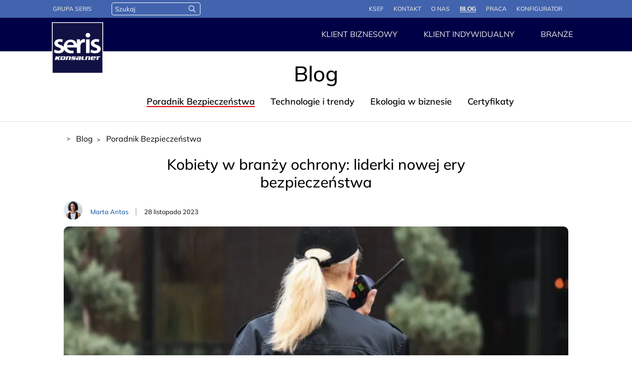

--- FILE ---
content_type: text/html; charset=UTF-8
request_url: https://seris.pl/blog/poradnik-bezpieczenstwa/kobiety-w-branzy-ochrony-liderki-nowej-ery-bezpieczenstwa/
body_size: 47859
content:
<!DOCTYPE html>
<html lang="pl-PL">
<head><meta charset="UTF-8"><script>if(navigator.userAgent.match(/MSIE|Internet Explorer/i)||navigator.userAgent.match(/Trident\/7\..*?rv:11/i)){var href=document.location.href;if(!href.match(/[?&]nowprocket/)){if(href.indexOf("?")==-1){if(href.indexOf("#")==-1){document.location.href=href+"?nowprocket=1"}else{document.location.href=href.replace("#","?nowprocket=1#")}}else{if(href.indexOf("#")==-1){document.location.href=href+"&nowprocket=1"}else{document.location.href=href.replace("#","&nowprocket=1#")}}}}</script><script>(()=>{class RocketLazyLoadScripts{constructor(){this.v="2.0.4",this.userEvents=["keydown","keyup","mousedown","mouseup","mousemove","mouseover","mouseout","touchmove","touchstart","touchend","touchcancel","wheel","click","dblclick","input"],this.attributeEvents=["onblur","onclick","oncontextmenu","ondblclick","onfocus","onmousedown","onmouseenter","onmouseleave","onmousemove","onmouseout","onmouseover","onmouseup","onmousewheel","onscroll","onsubmit"]}async t(){this.i(),this.o(),/iP(ad|hone)/.test(navigator.userAgent)&&this.h(),this.u(),this.l(this),this.m(),this.k(this),this.p(this),this._(),await Promise.all([this.R(),this.L()]),this.lastBreath=Date.now(),this.S(this),this.P(),this.D(),this.O(),this.M(),await this.C(this.delayedScripts.normal),await this.C(this.delayedScripts.defer),await this.C(this.delayedScripts.async),await this.T(),await this.F(),await this.j(),await this.A(),window.dispatchEvent(new Event("rocket-allScriptsLoaded")),this.everythingLoaded=!0,this.lastTouchEnd&&await new Promise(t=>setTimeout(t,500-Date.now()+this.lastTouchEnd)),this.I(),this.H(),this.U(),this.W()}i(){this.CSPIssue=sessionStorage.getItem("rocketCSPIssue"),document.addEventListener("securitypolicyviolation",t=>{this.CSPIssue||"script-src-elem"!==t.violatedDirective||"data"!==t.blockedURI||(this.CSPIssue=!0,sessionStorage.setItem("rocketCSPIssue",!0))},{isRocket:!0})}o(){window.addEventListener("pageshow",t=>{this.persisted=t.persisted,this.realWindowLoadedFired=!0},{isRocket:!0}),window.addEventListener("pagehide",()=>{this.onFirstUserAction=null},{isRocket:!0})}h(){let t;function e(e){t=e}window.addEventListener("touchstart",e,{isRocket:!0}),window.addEventListener("touchend",function i(o){o.changedTouches[0]&&t.changedTouches[0]&&Math.abs(o.changedTouches[0].pageX-t.changedTouches[0].pageX)<10&&Math.abs(o.changedTouches[0].pageY-t.changedTouches[0].pageY)<10&&o.timeStamp-t.timeStamp<200&&(window.removeEventListener("touchstart",e,{isRocket:!0}),window.removeEventListener("touchend",i,{isRocket:!0}),"INPUT"===o.target.tagName&&"text"===o.target.type||(o.target.dispatchEvent(new TouchEvent("touchend",{target:o.target,bubbles:!0})),o.target.dispatchEvent(new MouseEvent("mouseover",{target:o.target,bubbles:!0})),o.target.dispatchEvent(new PointerEvent("click",{target:o.target,bubbles:!0,cancelable:!0,detail:1,clientX:o.changedTouches[0].clientX,clientY:o.changedTouches[0].clientY})),event.preventDefault()))},{isRocket:!0})}q(t){this.userActionTriggered||("mousemove"!==t.type||this.firstMousemoveIgnored?"keyup"===t.type||"mouseover"===t.type||"mouseout"===t.type||(this.userActionTriggered=!0,this.onFirstUserAction&&this.onFirstUserAction()):this.firstMousemoveIgnored=!0),"click"===t.type&&t.preventDefault(),t.stopPropagation(),t.stopImmediatePropagation(),"touchstart"===this.lastEvent&&"touchend"===t.type&&(this.lastTouchEnd=Date.now()),"click"===t.type&&(this.lastTouchEnd=0),this.lastEvent=t.type,t.composedPath&&t.composedPath()[0].getRootNode()instanceof ShadowRoot&&(t.rocketTarget=t.composedPath()[0]),this.savedUserEvents.push(t)}u(){this.savedUserEvents=[],this.userEventHandler=this.q.bind(this),this.userEvents.forEach(t=>window.addEventListener(t,this.userEventHandler,{passive:!1,isRocket:!0})),document.addEventListener("visibilitychange",this.userEventHandler,{isRocket:!0})}U(){this.userEvents.forEach(t=>window.removeEventListener(t,this.userEventHandler,{passive:!1,isRocket:!0})),document.removeEventListener("visibilitychange",this.userEventHandler,{isRocket:!0}),this.savedUserEvents.forEach(t=>{(t.rocketTarget||t.target).dispatchEvent(new window[t.constructor.name](t.type,t))})}m(){const t="return false",e=Array.from(this.attributeEvents,t=>"data-rocket-"+t),i="["+this.attributeEvents.join("],[")+"]",o="[data-rocket-"+this.attributeEvents.join("],[data-rocket-")+"]",s=(e,i,o)=>{o&&o!==t&&(e.setAttribute("data-rocket-"+i,o),e["rocket"+i]=new Function("event",o),e.setAttribute(i,t))};new MutationObserver(t=>{for(const n of t)"attributes"===n.type&&(n.attributeName.startsWith("data-rocket-")||this.everythingLoaded?n.attributeName.startsWith("data-rocket-")&&this.everythingLoaded&&this.N(n.target,n.attributeName.substring(12)):s(n.target,n.attributeName,n.target.getAttribute(n.attributeName))),"childList"===n.type&&n.addedNodes.forEach(t=>{if(t.nodeType===Node.ELEMENT_NODE)if(this.everythingLoaded)for(const i of[t,...t.querySelectorAll(o)])for(const t of i.getAttributeNames())e.includes(t)&&this.N(i,t.substring(12));else for(const e of[t,...t.querySelectorAll(i)])for(const t of e.getAttributeNames())this.attributeEvents.includes(t)&&s(e,t,e.getAttribute(t))})}).observe(document,{subtree:!0,childList:!0,attributeFilter:[...this.attributeEvents,...e]})}I(){this.attributeEvents.forEach(t=>{document.querySelectorAll("[data-rocket-"+t+"]").forEach(e=>{this.N(e,t)})})}N(t,e){const i=t.getAttribute("data-rocket-"+e);i&&(t.setAttribute(e,i),t.removeAttribute("data-rocket-"+e))}k(t){Object.defineProperty(HTMLElement.prototype,"onclick",{get(){return this.rocketonclick||null},set(e){this.rocketonclick=e,this.setAttribute(t.everythingLoaded?"onclick":"data-rocket-onclick","this.rocketonclick(event)")}})}S(t){function e(e,i){let o=e[i];e[i]=null,Object.defineProperty(e,i,{get:()=>o,set(s){t.everythingLoaded?o=s:e["rocket"+i]=o=s}})}e(document,"onreadystatechange"),e(window,"onload"),e(window,"onpageshow");try{Object.defineProperty(document,"readyState",{get:()=>t.rocketReadyState,set(e){t.rocketReadyState=e},configurable:!0}),document.readyState="loading"}catch(t){console.log("WPRocket DJE readyState conflict, bypassing")}}l(t){this.originalAddEventListener=EventTarget.prototype.addEventListener,this.originalRemoveEventListener=EventTarget.prototype.removeEventListener,this.savedEventListeners=[],EventTarget.prototype.addEventListener=function(e,i,o){o&&o.isRocket||!t.B(e,this)&&!t.userEvents.includes(e)||t.B(e,this)&&!t.userActionTriggered||e.startsWith("rocket-")||t.everythingLoaded?t.originalAddEventListener.call(this,e,i,o):(t.savedEventListeners.push({target:this,remove:!1,type:e,func:i,options:o}),"mouseenter"!==e&&"mouseleave"!==e||t.originalAddEventListener.call(this,e,t.savedUserEvents.push,o))},EventTarget.prototype.removeEventListener=function(e,i,o){o&&o.isRocket||!t.B(e,this)&&!t.userEvents.includes(e)||t.B(e,this)&&!t.userActionTriggered||e.startsWith("rocket-")||t.everythingLoaded?t.originalRemoveEventListener.call(this,e,i,o):t.savedEventListeners.push({target:this,remove:!0,type:e,func:i,options:o})}}J(t,e){this.savedEventListeners=this.savedEventListeners.filter(i=>{let o=i.type,s=i.target||window;return e!==o||t!==s||(this.B(o,s)&&(i.type="rocket-"+o),this.$(i),!1)})}H(){EventTarget.prototype.addEventListener=this.originalAddEventListener,EventTarget.prototype.removeEventListener=this.originalRemoveEventListener,this.savedEventListeners.forEach(t=>this.$(t))}$(t){t.remove?this.originalRemoveEventListener.call(t.target,t.type,t.func,t.options):this.originalAddEventListener.call(t.target,t.type,t.func,t.options)}p(t){let e;function i(e){return t.everythingLoaded?e:e.split(" ").map(t=>"load"===t||t.startsWith("load.")?"rocket-jquery-load":t).join(" ")}function o(o){function s(e){const s=o.fn[e];o.fn[e]=o.fn.init.prototype[e]=function(){return this[0]===window&&t.userActionTriggered&&("string"==typeof arguments[0]||arguments[0]instanceof String?arguments[0]=i(arguments[0]):"object"==typeof arguments[0]&&Object.keys(arguments[0]).forEach(t=>{const e=arguments[0][t];delete arguments[0][t],arguments[0][i(t)]=e})),s.apply(this,arguments),this}}if(o&&o.fn&&!t.allJQueries.includes(o)){const e={DOMContentLoaded:[],"rocket-DOMContentLoaded":[]};for(const t in e)document.addEventListener(t,()=>{e[t].forEach(t=>t())},{isRocket:!0});o.fn.ready=o.fn.init.prototype.ready=function(i){function s(){parseInt(o.fn.jquery)>2?setTimeout(()=>i.bind(document)(o)):i.bind(document)(o)}return"function"==typeof i&&(t.realDomReadyFired?!t.userActionTriggered||t.fauxDomReadyFired?s():e["rocket-DOMContentLoaded"].push(s):e.DOMContentLoaded.push(s)),o([])},s("on"),s("one"),s("off"),t.allJQueries.push(o)}e=o}t.allJQueries=[],o(window.jQuery),Object.defineProperty(window,"jQuery",{get:()=>e,set(t){o(t)}})}P(){const t=new Map;document.write=document.writeln=function(e){const i=document.currentScript,o=document.createRange(),s=i.parentElement;let n=t.get(i);void 0===n&&(n=i.nextSibling,t.set(i,n));const c=document.createDocumentFragment();o.setStart(c,0),c.appendChild(o.createContextualFragment(e)),s.insertBefore(c,n)}}async R(){return new Promise(t=>{this.userActionTriggered?t():this.onFirstUserAction=t})}async L(){return new Promise(t=>{document.addEventListener("DOMContentLoaded",()=>{this.realDomReadyFired=!0,t()},{isRocket:!0})})}async j(){return this.realWindowLoadedFired?Promise.resolve():new Promise(t=>{window.addEventListener("load",t,{isRocket:!0})})}M(){this.pendingScripts=[];this.scriptsMutationObserver=new MutationObserver(t=>{for(const e of t)e.addedNodes.forEach(t=>{"SCRIPT"!==t.tagName||t.noModule||t.isWPRocket||this.pendingScripts.push({script:t,promise:new Promise(e=>{const i=()=>{const i=this.pendingScripts.findIndex(e=>e.script===t);i>=0&&this.pendingScripts.splice(i,1),e()};t.addEventListener("load",i,{isRocket:!0}),t.addEventListener("error",i,{isRocket:!0}),setTimeout(i,1e3)})})})}),this.scriptsMutationObserver.observe(document,{childList:!0,subtree:!0})}async F(){await this.X(),this.pendingScripts.length?(await this.pendingScripts[0].promise,await this.F()):this.scriptsMutationObserver.disconnect()}D(){this.delayedScripts={normal:[],async:[],defer:[]},document.querySelectorAll("script[type$=rocketlazyloadscript]").forEach(t=>{t.hasAttribute("data-rocket-src")?t.hasAttribute("async")&&!1!==t.async?this.delayedScripts.async.push(t):t.hasAttribute("defer")&&!1!==t.defer||"module"===t.getAttribute("data-rocket-type")?this.delayedScripts.defer.push(t):this.delayedScripts.normal.push(t):this.delayedScripts.normal.push(t)})}async _(){await this.L();let t=[];document.querySelectorAll("script[type$=rocketlazyloadscript][data-rocket-src]").forEach(e=>{let i=e.getAttribute("data-rocket-src");if(i&&!i.startsWith("data:")){i.startsWith("//")&&(i=location.protocol+i);try{const o=new URL(i).origin;o!==location.origin&&t.push({src:o,crossOrigin:e.crossOrigin||"module"===e.getAttribute("data-rocket-type")})}catch(t){}}}),t=[...new Map(t.map(t=>[JSON.stringify(t),t])).values()],this.Y(t,"preconnect")}async G(t){if(await this.K(),!0!==t.noModule||!("noModule"in HTMLScriptElement.prototype))return new Promise(e=>{let i;function o(){(i||t).setAttribute("data-rocket-status","executed"),e()}try{if(navigator.userAgent.includes("Firefox/")||""===navigator.vendor||this.CSPIssue)i=document.createElement("script"),[...t.attributes].forEach(t=>{let e=t.nodeName;"type"!==e&&("data-rocket-type"===e&&(e="type"),"data-rocket-src"===e&&(e="src"),i.setAttribute(e,t.nodeValue))}),t.text&&(i.text=t.text),t.nonce&&(i.nonce=t.nonce),i.hasAttribute("src")?(i.addEventListener("load",o,{isRocket:!0}),i.addEventListener("error",()=>{i.setAttribute("data-rocket-status","failed-network"),e()},{isRocket:!0}),setTimeout(()=>{i.isConnected||e()},1)):(i.text=t.text,o()),i.isWPRocket=!0,t.parentNode.replaceChild(i,t);else{const i=t.getAttribute("data-rocket-type"),s=t.getAttribute("data-rocket-src");i?(t.type=i,t.removeAttribute("data-rocket-type")):t.removeAttribute("type"),t.addEventListener("load",o,{isRocket:!0}),t.addEventListener("error",i=>{this.CSPIssue&&i.target.src.startsWith("data:")?(console.log("WPRocket: CSP fallback activated"),t.removeAttribute("src"),this.G(t).then(e)):(t.setAttribute("data-rocket-status","failed-network"),e())},{isRocket:!0}),s?(t.fetchPriority="high",t.removeAttribute("data-rocket-src"),t.src=s):t.src="data:text/javascript;base64,"+window.btoa(unescape(encodeURIComponent(t.text)))}}catch(i){t.setAttribute("data-rocket-status","failed-transform"),e()}});t.setAttribute("data-rocket-status","skipped")}async C(t){const e=t.shift();return e?(e.isConnected&&await this.G(e),this.C(t)):Promise.resolve()}O(){this.Y([...this.delayedScripts.normal,...this.delayedScripts.defer,...this.delayedScripts.async],"preload")}Y(t,e){this.trash=this.trash||[];let i=!0;var o=document.createDocumentFragment();t.forEach(t=>{const s=t.getAttribute&&t.getAttribute("data-rocket-src")||t.src;if(s&&!s.startsWith("data:")){const n=document.createElement("link");n.href=s,n.rel=e,"preconnect"!==e&&(n.as="script",n.fetchPriority=i?"high":"low"),t.getAttribute&&"module"===t.getAttribute("data-rocket-type")&&(n.crossOrigin=!0),t.crossOrigin&&(n.crossOrigin=t.crossOrigin),t.integrity&&(n.integrity=t.integrity),t.nonce&&(n.nonce=t.nonce),o.appendChild(n),this.trash.push(n),i=!1}}),document.head.appendChild(o)}W(){this.trash.forEach(t=>t.remove())}async T(){try{document.readyState="interactive"}catch(t){}this.fauxDomReadyFired=!0;try{await this.K(),this.J(document,"readystatechange"),document.dispatchEvent(new Event("rocket-readystatechange")),await this.K(),document.rocketonreadystatechange&&document.rocketonreadystatechange(),await this.K(),this.J(document,"DOMContentLoaded"),document.dispatchEvent(new Event("rocket-DOMContentLoaded")),await this.K(),this.J(window,"DOMContentLoaded"),window.dispatchEvent(new Event("rocket-DOMContentLoaded"))}catch(t){console.error(t)}}async A(){try{document.readyState="complete"}catch(t){}try{await this.K(),this.J(document,"readystatechange"),document.dispatchEvent(new Event("rocket-readystatechange")),await this.K(),document.rocketonreadystatechange&&document.rocketonreadystatechange(),await this.K(),this.J(window,"load"),window.dispatchEvent(new Event("rocket-load")),await this.K(),window.rocketonload&&window.rocketonload(),await this.K(),this.allJQueries.forEach(t=>t(window).trigger("rocket-jquery-load")),await this.K(),this.J(window,"pageshow");const t=new Event("rocket-pageshow");t.persisted=this.persisted,window.dispatchEvent(t),await this.K(),window.rocketonpageshow&&window.rocketonpageshow({persisted:this.persisted})}catch(t){console.error(t)}}async K(){Date.now()-this.lastBreath>45&&(await this.X(),this.lastBreath=Date.now())}async X(){return document.hidden?new Promise(t=>setTimeout(t)):new Promise(t=>requestAnimationFrame(t))}B(t,e){return e===document&&"readystatechange"===t||(e===document&&"DOMContentLoaded"===t||(e===window&&"DOMContentLoaded"===t||(e===window&&"load"===t||e===window&&"pageshow"===t)))}static run(){(new RocketLazyLoadScripts).t()}}RocketLazyLoadScripts.run()})();</script>

<meta name="viewport" content="width=device-width, initial-scale=1.0">
<meta name="format-detection" content="telephone=no">

<!-- Google Tag Manager -->
<script type="rocketlazyloadscript">(function(w,d,s,l,i){w[l]=w[l]||[];w[l].push({'gtm.start':
new Date().getTime(),event:'gtm.js'});var f=d.getElementsByTagName(s)[0],
j=d.createElement(s),dl=l!='dataLayer'?'&l='+l:'';j.async=true;j.src=
'https://www.googletagmanager.com/gtm.js?id='+i+dl;f.parentNode.insertBefore(j,f);
})(window,document,'script','dataLayer','GTM-TP6GQHFD');</script>
<!-- End Google Tag Manager -->

<link rel="icon" href="https://seris.pl/zjed-content/themes/seris/assets/favicons/favicon.ico?1">
<link rel="icon" sizes="16x16" href="https://seris.pl/zjed-content/themes/seris/assets/favicons/favicon-16x16.png?1">
<link rel="icon" sizes="32x32" href="https://seris.pl/zjed-content/themes/seris/assets/favicons/favicon-32x32.png?1">
<link rel="icon" sizes="36x36" href="https://seris.pl/zjed-content/themes/seris/assets/favicons/android-icon-36x36.png?1">
<link rel="icon" sizes="48x48" href="https://seris.pl/zjed-content/themes/seris/assets/favicons/android-icon-48x48.png?1">
<link rel="icon" sizes="72x72" href="https://seris.pl/zjed-content/themes/seris/assets/favicons/android-icon-72x72.png?1">
<link rel="icon" sizes="96x96" href="https://seris.pl/zjed-content/themes/seris/assets/favicons/android-icon-96x96.png?1">
<link rel="icon" sizes="144x144" href="https://seris.pl/zjed-content/themes/seris/assets/favicons/android-icon-144x144.png?1">
<link rel="icon" sizes="192x192" href="https://seris.pl/zjed-content/themes/seris/assets/favicons/android-icon-192x192.png?1">
<link rel="apple-touch-icon" href="https://seris.pl/zjed-content/themes/seris/assets/favicons/apple-icon.png?1">
<style></style>

<!--[if lt IE 9]>
  <script src="https://oss.maxcdn.com/html5shiv/3.7.3/html5shiv.min.js"></script>
  <script src="https://oss.maxcdn.com/respond/1.4.2/respond.min.js"></script>
<![endif]-->



<link data-no-async="1" rel="preconnect" href="https://fonts.gstatic.com" crossorigin >

<link rel="preload" as="image" href="https://seris.pl/zjed-content/themes/seris/assets/images/sliderarrowleft.svg" />
<link rel="preload" as="image" href="https://seris.pl/zjed-content/themes/seris/assets/images/sliderarrowright.svg" />

        <title>
            Kobiety w branży ochrony. Liderki nowej ery bezpieczeństwa.        </title>
<style id="wpr-usedcss">a{color:inherit}@font-face{font-family:Mulish;font-style:normal;font-weight:200 1000;font-display:swap;src:url(https://seris.pl/zjed-content/cache/fonts/1/google-fonts/fonts/s/mulish/v18/1Ptvg83HX_SGhgqk0QotcqA.woff2) format('woff2');unicode-range:U+0100-02BA,U+02BD-02C5,U+02C7-02CC,U+02CE-02D7,U+02DD-02FF,U+0304,U+0308,U+0329,U+1D00-1DBF,U+1E00-1E9F,U+1EF2-1EFF,U+2020,U+20A0-20AB,U+20AD-20C0,U+2113,U+2C60-2C7F,U+A720-A7FF}@font-face{font-family:Mulish;font-style:normal;font-weight:200 1000;font-display:swap;src:url(https://seris.pl/zjed-content/cache/fonts/1/google-fonts/fonts/s/mulish/v18/1Ptvg83HX_SGhgqk3wot.woff2) format('woff2');unicode-range:U+0000-00FF,U+0131,U+0152-0153,U+02BB-02BC,U+02C6,U+02DA,U+02DC,U+0304,U+0308,U+0329,U+2000-206F,U+20AC,U+2122,U+2191,U+2193,U+2212,U+2215,U+FEFF,U+FFFD}img:is([sizes=auto i],[sizes^="auto," i]){contain-intrinsic-size:3000px 1500px}abbr,address,article,aside,audio,blockquote,body,body div,caption,cite,code,dd,del,details,dfn,dl,dt,em,fieldset,figure,footer,form,h1,h2,h3,h4,h5,h6,header,html,i,iframe,img,ins,kbd,label,legend,li,mark,menu,nav,object,ol,p,pre,samp,section,small,span,strong,sub,summary,sup,table,tbody,td,tfoot,th,thead,time,tr,ul,var,video{margin:0;padding:0;border:0;font-size:100%;font-weight:400;vertical-align:baseline;background:0 0}article,aside,details,figure,footer,header,nav,section,summary{display:block}img,object{max-width:100%}html{overflow-y:scroll}ul{list-style:none}blockquote{quotes:none}blockquote:after,blockquote:before{content:"";content:none}a{margin:0;padding:0;font-size:100%;vertical-align:baseline;background:0 0}del{text-decoration:line-through}abbr[title],dfn[title]{border-bottom:1px dotted #000;cursor:help}table{border-collapse:separate;border-spacing:0}th{font-weight:700;vertical-align:bottom}td{font-weight:400;vertical-align:top}hr{display:block;height:1px;border:0;border-top:1px solid #ccc;margin:1em 0;padding:0}input,select{vertical-align:middle}pre{white-space:pre;white-space:pre-wrap;white-space:pre-line;word-wrap:break-word}input[type=radio]{vertical-align:text-bottom}input[type=checkbox]{vertical-align:bottom}input,select,textarea{font:99% sans-serif}table{font-size:inherit}small{font-size:85%}td,td img{vertical-align:top}code,kbd,pre,samp{font-family:monospace,sans-serif}button,input[type=button],input[type=file],input[type=submit],label{cursor:pointer}button,input,select,textarea{margin:0}button,input[type=button]{width:auto;overflow:visible}html{line-height:1.15;-webkit-text-size-adjust:100%}main{display:block}h1{font-size:2em;margin:.67em 0}hr{-webkit-box-sizing:content-box;box-sizing:content-box;height:0;overflow:visible}pre{font-family:monospace,monospace;font-size:1em}a{background-color:transparent}abbr[title]{border-bottom:none;text-decoration:underline;-webkit-text-decoration:underline dotted;text-decoration:underline dotted}strong{font-weight:bolder}code,kbd,samp{font-family:monospace,monospace;font-size:1em}small{font-size:80%}sub,sup{font-size:75%;line-height:0;position:relative;vertical-align:baseline}sub{bottom:-.25em}sup{top:-.5em}img{border-style:none}button,input,optgroup,select,textarea{font-family:inherit;font-size:100%;line-height:1.15;margin:0}button,input{overflow:visible}button,select{text-transform:none}[type=button],[type=reset],[type=submit],button{-webkit-appearance:button}[type=button]::-moz-focus-inner,[type=reset]::-moz-focus-inner,[type=submit]::-moz-focus-inner,button::-moz-focus-inner{border-style:none;padding:0}[type=button]:-moz-focusring,[type=reset]:-moz-focusring,[type=submit]:-moz-focusring,button:-moz-focusring{outline:ButtonText dotted 1px}fieldset{padding:.35em .75em .625em}legend{-webkit-box-sizing:border-box;box-sizing:border-box;color:inherit;display:table;max-width:100%;padding:0;white-space:normal}progress{vertical-align:baseline}textarea{overflow:auto}[type=checkbox],[type=radio]{-webkit-box-sizing:border-box;box-sizing:border-box;padding:0}[type=number]::-webkit-inner-spin-button,[type=number]::-webkit-outer-spin-button{height:auto}[type=search]{-webkit-appearance:textfield;outline-offset:-2px}[type=search]::-webkit-search-decoration{-webkit-appearance:none}::-webkit-file-upload-button{-webkit-appearance:button;font:inherit}details{display:block}summary{display:list-item}[hidden],template{display:none}*{outline:0}*,html{-ms-text-size-adjust:none;-webkit-text-size-adjust:none}body{margin:0;padding:0;overflow:hidden}input,select,textarea{-webkit-appearance:none;-moz-appearance:none;-ms-appearance:none;appearance:none;border-radius:0;outline:0}select::-ms-expand{display:none}textarea{resize:none}iframe{max-width:100%!important}a,br,h1,h2,h3,h4,h5,h6,i,li,ol,p,span,strong,ul{font:inherit;color:inherit;margin:0;padding:0;text-decoration:none;outline:0}a:focus,a:hover,a:visited{outline:0}i{font-style:italic}sub,sup{color:inherit;font-weight:inherit}strong{font-weight:700}img{height:auto}.text,.title{counter-reset:ol-counter}.text>a,.text>h1,.text>h2,.text>h3,.text>h4,.text>h5,.text>h6,.text>ol,.text>p,.text>ul,.title>a,.title>h1,.title>h2,.title>h3,.title>h4,.title>h5,.title>h6,.title>ol,.title>p,.title>ul{margin:26px 0}.text>a:last-child,.text>h1:last-child,.text>h2:last-child,.text>h3:last-child,.text>h4:last-child,.text>h5:last-child,.text>h6:last-child,.text>ol:last-child,.text>p:last-child,.text>ul:last-child,.title>a:last-child,.title>h1:last-child,.title>h2:last-child,.title>h3:last-child,.title>h4:last-child,.title>h5:last-child,.title>h6:last-child,.title>ol:last-child,.title>p:last-child,.title>ul:last-child{margin-bottom:0}.text>a:first-child,.text>h1:first-child,.text>h2:first-child,.text>h3:first-child,.text>h4:first-child,.text>h5:first-child,.text>h6:first-child,.text>ol:first-child,.text>p:first-child,.text>ul:first-child,.title>a:first-child,.title>h1:first-child,.title>h2:first-child,.title>h3:first-child,.title>h4:first-child,.title>h5:first-child,.title>h6:first-child,.title>ol:first-child,.title>p:first-child,.title>ul:first-child{margin-top:0}.text ol>li>ol,.text ol>li>ul,.text ul>li>ol,.text ul>li>ul,.title ol>li>ol,.title ol>li>ul,.title ul>li>ol,.title ul>li>ul{margin-top:22px}@media (max-width:767px){.text>a,.text>h1,.text>h2,.text>h3,.text>h4,.text>h5,.text>h6,.text>ol,.text>p,.text>ul,.title>a,.title>h1,.title>h2,.title>h3,.title>h4,.title>h5,.title>h6,.title>ol,.title>p,.title>ul{margin:18px 0}.text ol>li>ol,.text ol>li>ul,.text ul>li>ol,.text ul>li>ul,.title ol>li>ol,.title ol>li>ul,.title ul>li>ol,.title ul>li>ul{margin-top:18px}.text{font-size:14px;line-height:22px}}.text ol>li>ol>li,.text ol>li>ul>li,.text ul>li>ol>li,.text ul>li>ul>li,.title ol>li>ol>li,.title ol>li>ul>li,.title ul>li>ol>li,.title ul>li>ul>li{margin:4px 0}.text ol>li>ol>li:last-child,.text ol>li>ul>li:last-child,.text ul>li>ol>li:last-child,.text ul>li>ul>li:last-child,.title ol>li>ol>li:last-child,.title ol>li>ul>li:last-child,.title ul>li>ol>li:last-child,.title ul>li>ul>li:last-child{margin-bottom:0}.text ol>li>ol>li:first-child,.text ol>li>ul>li:first-child,.text ul>li>ol>li:first-child,.text ul>li>ul>li:first-child,.title ol>li>ol>li:first-child,.title ol>li>ul>li:first-child,.title ul>li>ol>li:first-child,.title ul>li>ul>li:first-child{margin-top:0}.text ul:not(.iconList):not(.listPoint),.title ul:not(.iconList):not(.listPoint){margin-left:0}.text ul:not(.iconList):not(.listPoint)>li,.title ul:not(.iconList):not(.listPoint)>li{margin:9px 0}.text ul:not(.iconList):not(.listPoint)>li:last-child,.title ul:not(.iconList):not(.listPoint)>li:last-child{margin-bottom:0}.text ul:not(.iconList):not(.listPoint)>li:first-child,.title ul:not(.iconList):not(.listPoint)>li:first-child{margin-top:0}.text ul:not(.iconList):not(.listPoint) li,.title ul:not(.iconList):not(.listPoint) li{position:relative;padding-left:27px}.text ul:not(.iconList):not(.listPoint) li:before,.title ul:not(.iconList):not(.listPoint) li:before{content:"";width:10px;height:10px;border-radius:0;position:absolute;left:0;top:8px;background-color:#ec0000}.text ul:not(.iconList):not(.listPoint)>li>ul,.title ul:not(.iconList):not(.listPoint)>li>ul{margin-left:18px}.text ol,.title ol{margin-left:26px}.text ol>li,.title ol>li{margin:2px 0}.text ol>li:last-child,.title ol>li:last-child{margin-bottom:0}.text ol>li:first-child,.title ol>li:first-child{margin-top:0}.text ol ul,.title ol ul{padding-top:10px;padding-bottom:10px}@media (min-width:992px){.text ol ul,.title ol ul{padding-top:20px;padding-bottom:20px;padding-left:40px}.container{max-width:960px}}.text ol a,.title ol a{color:#ec0000;background-color:linear-gradient(90deg,#ec0000,#ec0000);background-image:-webkit-gradient(linear,left top,right top,from(#ec0000),to(#ec0000));background-image:linear-gradient(90deg,#ec0000,#ec0000)}.text ol ol,.text ol ul,.text ul ol,.text ul ul,.title ol ol,.title ol ul,.title ul ol,.title ul ul{margin-top:0!important}.text ol ol,.title ol ol{padding-top:10px;counter-reset:ol-a}.text ol ol>li,.title ol ol>li{counter-increment:ol-a}.text ol ol>li:before,.title ol ol>li:before{content:counter(ol-a,decimal) ". "}.text ol ol ol,.title ol ol ol{padding-top:10px;counter-reset:ol-b}.text ol ol ol>li,.title ol ol ol>li{counter-increment:ol-b;list-style:none}.text ol ol ol>li:before,.title ol ol ol>li:before{content:counter(ol-b,decimal) " ) "}.text a{font-weight:400}.text a:hover{text-decoration:underline}.text h1,.text h2,.text h3,.text h4,.text h5,.text h6{font-weight:900}.text h1{font-size:38px;line-height:42px}@media (max-width:767px){.text h1{font-size:24px;line-height:28px}}.text h2{font-size:36px;line-height:40px}@media (max-width:767px){.text h2{font-size:24px;line-height:28px}}.text h3{font-size:34px;line-height:38px}@media (max-width:767px){.text h3{font-size:24px;line-height:28px}}.text h4{font-size:32px;line-height:36px}@media (max-width:767px){.text h4{font-size:24px;line-height:28px}}.text h5{font-size:30px;line-height:34px}@media (max-width:767px){.text h5{font-size:24px;line-height:28px}}.text h6{font-size:28px;line-height:32px}table{width:100%!important;border-collapse:collapse}table tr{border-bottom:1px solid #f4f4f4}table tr:first-child{border-top:1px solid #f4f4f4}table tr:nth-child(2n+2){background-color:#f4f4f4}table td,table th{font-size:16px;line-height:20px;padding:12px 24px;text-align:left;vertical-align:middle}.zi-10{z-index:10}.text a,.title a{-webkit-transition:none;transition:all;-webkit-transition-duration:.5s;transition-duration:.5s;-webkit-transition-timing-function:ease-in-out;transition-timing-function:ease-in-out;text-decoration:none;display:inline;background-color:linear-gradient(90deg,#000,#000);background-image:-webkit-gradient(linear,left top,right top,from(#000),to(#000));background-image:linear-gradient(90deg,#000,#000);background-position:0 100%;background-repeat:no-repeat;background-size:0 1px;padding-bottom:0;-webkit-transition:background-size .3s;transition:background-size .3s}.text a:hover,.title a:hover{background-size:100% 1px;text-decoration:none!important}html{-webkit-box-sizing:border-box;box-sizing:border-box;-ms-overflow-style:scrollbar}*,:after,:before{-webkit-box-sizing:inherit;box-sizing:inherit}.container{width:100%;padding-right:10px;padding-left:10px;margin-right:auto;margin-left:auto;position:relative;z-index:1}@media (min-width:1110px){.container{min-width:1090px;width:80%;max-width:1260px}}@media (min-width:992px){.container--varySmall{min-width:800px;width:70%;max-width:850px}}.container .container--varySmall{width:auto}.row{display:-ms-flexbox;display:-webkit-box;display:flex;-ms-flex-wrap:wrap;flex-wrap:wrap;margin-left:-10px;margin-right:-10px}@media (min-width:1569px){.container{padding-right:15px;padding-left:15px}.row{margin-left:-15px;margin-right:-15px}}.col,.col-11,.col-12,.col-4,.col-8,.col-auto,.col-md-4,.col-md-6,.col-md-8,.col-sm-5,.col-xs-7{position:relative;width:100%;padding-right:10px;padding-left:10px}@media (min-width:1569px){.col,.col-11,.col-12,.col-4,.col-8,.col-auto,.col-md-4,.col-md-6,.col-md-8,.col-sm-5,.col-xs-7{position:relative;width:100%;padding-right:15px;padding-left:15px}}.col{-ms-flex-preferred-size:0;flex-basis:0;-ms-flex-positive:1;-webkit-box-flex:1;flex-grow:1;max-width:100%}.col-auto{-ms-flex:0 0 auto;-webkit-box-flex:0;flex:0 0 auto;width:auto;max-width:100%}.col-4{-ms-flex:0 0 33.333333%;-webkit-box-flex:0;flex:0 0 33.333333%;max-width:33.333333%}.col-8{-ms-flex:0 0 66.666667%;-webkit-box-flex:0;flex:0 0 66.666667%;max-width:66.666667%}.col-11{-ms-flex:0 0 91.666667%;-webkit-box-flex:0;flex:0 0 91.666667%;max-width:91.666667%}.col-12{-ms-flex:0 0 100%;-webkit-box-flex:0;flex:0 0 100%;max-width:100%}@media (min-width:500px){.col-xs-7{-ms-flex:0 0 58.333333%;-webkit-box-flex:0;flex:0 0 58.333333%;max-width:58.333333%}}.d-none{display:none!important}.d-block{display:block!important}.d-flex{display:-ms-flexbox!important;display:-webkit-box!important;display:flex!important}@media (min-width:768px){.col-sm-5{-ms-flex:0 0 41.666667%;-webkit-box-flex:0;flex:0 0 41.666667%;max-width:41.666667%}.d-sm-none{display:none!important}.d-sm-block{display:block!important}}@media (min-width:992px){.col-md-4{-ms-flex:0 0 33.333333%;-webkit-box-flex:0;flex:0 0 33.333333%;max-width:33.333333%}.col-md-6{-ms-flex:0 0 50%;-webkit-box-flex:0;flex:0 0 50%;max-width:50%}.col-md-8{-ms-flex:0 0 66.666667%;-webkit-box-flex:0;flex:0 0 66.666667%;max-width:66.666667%}.d-md-none{display:none!important}.d-md-flex{display:-ms-flexbox!important;display:-webkit-box!important;display:flex!important}}.justify-content-between{-ms-flex-pack:justify!important;-webkit-box-pack:justify!important;justify-content:space-between!important}.align-items-start{-ms-flex-align:start!important;-webkit-box-align:start!important;align-items:flex-start!important}.mb-2{margin-bottom:.5rem!important}.pb-1{padding-bottom:.25rem!important}.g__title{color:#000;font-weight:500;font-size:38px;line-height:1.2}@media (max-width:1569px){.text ul:not(.iconList):not(.listPoint) li,.title ul:not(.iconList):not(.listPoint) li{padding-left:23px}.text ul:not(.iconList):not(.listPoint) li:before,.title ul:not(.iconList):not(.listPoint) li:before{top:6px;width:8px;height:8px}.g__title{font-size:30px}}@media (max-width:767px){.text h6{font-size:24px;line-height:28px}table td,table th{font-size:14px;line-height:22px}.g__title{font-size:24px}}@media (max-width:499px){.g__title{font-size:24px}}.g__title p{padding:0}.g__title--big{font-size:56px;line-height:1.2}@media (max-width:1720px){.g__title--big{font-size:48px}}@media (max-width:1569px){.g__title--big{font-size:43px}}@media (max-width:767px){.g__title--big{font-size:28px}}@media (max-width:499px){.g__title--big{font-size:26px}}.g__title--small{font-size:24px;line-height:1.2}.g__title--verySmall{font-size:20px;line-height:1.2}.g__title--verySmall span{font-size:18px}@media (max-width:1569px){.g__title--small{font-size:20px}.g__title--verySmall{font-size:18px}.g__title--verySmall span{font-size:18px}}@media (min-width:992px){.g__title--withLine>*{padding-bottom:20px}}.g__title--withLine:after{background-color:#ec0000;content:"";display:block;height:5px;margin-top:10px;width:84px}@media (max-width:499px){.g__title--withLine:after{width:60%!important}}.g__text{font-size:18px;line-height:1.44}@media (max-width:1569px){.g__text{font-size:16px}}@media (max-width:767px){.g__text{font-size:16px}}.g__text--medium{font-size:22px;line-height:1.2}@media (max-width:1569px){.g__text--medium{font-size:20px}}@media (max-width:1450px){.g__text--medium{font-size:18px}}@media (max-width:767px){.g__text--medium{font-size:16px}}.g__text--medium2{font-size:20px;line-height:1.2}@media (max-width:1569px){.g__text--medium2{font-size:18px}}.g__text--verySmall{font-size:12px;line-height:1.38}.search-form{position:relative;display:-webkit-box;display:-ms-flexbox;display:flex;-webkit-box-align:center;-ms-flex-align:center;align-items:center;height:60px}.search-form button{border:0;background:0 0}.header__mobile .search-form{display:-webkit-box;display:-ms-flexbox;display:flex}.search-form .search__menu{display:none;width:180px;padding:0;z-index:1;bottom:0;background-color:transparent;border-radius:6px;margin-left:40px}.search-form .search__menu form{display:-webkit-box;display:-ms-flexbox;display:flex;-webkit-box-align:center;-ms-flex-align:center;align-items:center;-webkit-box-orient:horizontal;-webkit-box-direction:reverse;-ms-flex-direction:row-reverse;flex-direction:row-reverse;-webkit-box-pack:justify;-ms-flex-pack:justify;justify-content:space-between;border-radius:4px;background:0 0}.search-form .search__menu form ::-webkit-input-placeholder{color:#fff;opacity:1}.search-form .search__menu form ::-moz-placeholder{color:#fff;opacity:1}.search-form .search__menu form :-ms-input-placeholder{color:#fff;opacity:1}.search-form .search__menu form ::-ms-input-placeholder{color:#fff;opacity:1}.search-form .search__menu form ::placeholder{color:#fff;opacity:1}.search-form .search__menu form input{line-height:26px;font-weight:700;-webkit-box-flex:1;-ms-flex:1 1 auto;flex:1 1 auto;color:#000;padding:3px 10px 3px 6px;font-size:13px;background:0 0;font-weight:400;font-stretch:normal;font-style:normal;line-height:normal;letter-spacing:normal;text-align:left;color:#fff;border:0;width:100%}.search-form .search__menu form button{margin-right:3px;display:-webkit-box;display:-ms-flexbox;display:flex;-webkit-box-align:center;-ms-flex-align:center;align-items:center;-webkit-box-pack:center;-ms-flex-pack:center;justify-content:center}.search-form .search__menu form button svg{width:14px;height:14px}@media (min-width:768px){.search-form .search__menu form{border:1px solid #fff;min-height:26px}.search-form .search__menu form button .iconSearch{display:none}}.search-form .search__menu,.search-form:after,.search-form:before{display:block}.g__pt-20{padding-top:20px}.g__pt-30{padding-top:30px}@media (max-width:1569px){.g__pt-30{padding-top:20px}}.g__pt-60{padding-top:60px}.g__pb-30{padding-bottom:30px}@media (max-width:1569px){.g__pt-60{padding-top:40px}.g__pb-30{padding-bottom:20px}}.g__pb-60{padding-bottom:60px}.g__mt-30{margin-top:30px}@media (max-width:1569px){.g__pb-60{padding-bottom:40px}.g__mt-30{margin-top:20px}}.g__mt-60{margin-top:60px}.g__mb-10{margin-bottom:10px}.g__mb-30{margin-bottom:30px}@media (max-width:1569px){.g__mt-60{margin-top:40px}.g__mb-30{margin-bottom:20px}}.g__mb-40{margin-bottom:40px}@media (max-width:1569px){.g__mb-40{margin-bottom:30px}}@media (max-width:767px){.search-form{display:none}.search-form .search__menu form ::-webkit-input-placeholder{color:#6a6a6a}.search-form .search__menu form ::-moz-placeholder{color:#6a6a6a}.search-form .search__menu form :-ms-input-placeholder{color:#6a6a6a}.search-form .search__menu form ::-ms-input-placeholder{color:#6a6a6a}.search-form .search__menu form ::placeholder{color:#6a6a6a}.search-form .search__menu form button svg{display:none}.search-form .search__menu{width:100%;margin-left:0}.search-form .search__menu form{-webkit-box-orient:horizontal;-webkit-box-direction:reverse;-ms-flex-direction:row-reverse;flex-direction:row-reverse;-webkit-box-pack:justify;-ms-flex-pack:justify;justify-content:space-between;-webkit-box-align:end;-ms-flex-align:end;align-items:flex-end}.search-form .search__menu form input{width:100%;max-width:unset;border:1px solid #000;font-size:16px;padding:5px 25px 5px 14px;min-height:40px;margin-right:10px;font-size:18px;font-weight:700;color:#000;border-radius:4px}.search-form .search__menu form button{margin:0;padding:7px 25px;background:#004797;border-radius:4px;min-height:40px}.search-form .search__menu form button svg{width:20px;height:20px}.search-form .search__menu form .g__button{margin-left:-16px;width:35%}.search-form .search__menu form .g__button button{width:100%;min-width:unset}.g__mb-40{margin-bottom:20px}}.to_left{text-align:left}.to_left.g__button{-webkit-box-align:start;-ms-flex-align:start;align-items:flex-start;-webkit-box-pack:start;-ms-flex-pack:start;justify-content:flex-start}.center{text-align:center}.center.g__button{width:100%}.g__button.to_left{-webkit-box-pack:start;-ms-flex-pack:start;justify-content:flex-start}.g__button.center{-webkit-box-pack:center;-ms-flex-pack:center;justify-content:center}:root{--primary:#000046;--sectionBackground:#fff}.filterWhite{-webkit-filter:invert(100%) sepia(0) saturate(7404%) hue-rotate(28deg) brightness(373%) contrast(100%);filter:invert(100%) sepia(0) saturate(7404%) hue-rotate(28deg) brightness(373%) contrast(100%)}.g__breadcrumb ol{display:-webkit-box;display:-ms-flexbox;display:flex;-ms-flex-wrap:wrap;flex-wrap:wrap;list-style:none;margin:-2px;display:inline}.g__breadcrumb ol li{color:#000;font:var(--g__breadcrumb);padding:2px;display:inline}.g__breadcrumb ol li span{display:inline}.g__breadcrumb ol li:first-child>span{display:inline-block;width:38px;height:12px;border-bottom:1px solid #000;vertical-align:top}.g__breadcrumb ol li:after{content:">";font-size:12px;margin:0 4px}.g__breadcrumb ol li:last-child:after{display:none}.g__breadcrumb ol li a{-webkit-transition:none;transition:all;-webkit-transition-duration:.5s;transition-duration:.5s;-webkit-transition-timing-function:ease-in-out;transition-timing-function:ease-in-out;text-decoration:none;display:inline;background-color:linear-gradient(90deg,#000,#000);background-image:-webkit-gradient(linear,left top,right top,from(#000),to(#000));background-image:linear-gradient(90deg,#000,#000);background-position:0 100%;background-repeat:no-repeat;background-size:0 1px;padding-bottom:0;-webkit-transition:background-size .3s;transition:background-size .3s}.g__breadcrumb ol li a:hover{background-size:100% 1px;text-decoration:none!important}.g__breadcrumb ol li.home{display:-webkit-inline-box;display:-ms-inline-flexbox;display:inline-flex}.g__breadcrumb ol li.home a{-webkit-transition:none;transition:all;-webkit-transition-duration:.5s;transition-duration:.5s;-webkit-transition-timing-function:ease-in-out;transition-timing-function:ease-in-out;text-decoration:none;display:inline;background-color:linear-gradient(90deg,#004797,#004797);background-image:-webkit-gradient(linear,left top,right top,from(#004797),to(#004797));background-image:linear-gradient(90deg,#004797,#004797);background-position:0 100%;background-repeat:no-repeat;background-size:0 1px;padding-bottom:0;-webkit-transition:background-size .3s;transition:background-size .3s}.g__breadcrumb ol li.home a:hover{background-size:100% 1px;text-decoration:none!important}.g__button>a,.g__button>button,.g__button>span{display:-webkit-inline-box;display:-ms-inline-flexbox;display:inline-flex;-webkit-box-pack:center;-ms-flex-pack:center;justify-content:center;-webkit-box-align:center;-ms-flex-align:center;align-items:center;min-height:44px;min-width:242px;background-color:transparent;border:1px solid #000;border-radius:22px;padding:4px 15px;-webkit-transition:background-color .3s;transition:background-color .3s;overflow:hidden;vertical-align:top;-webkit-box-sizing:border-box;box-sizing:border-box;font:700 14px/18px Mulish,sans-serif;text-transform:uppercase}@media (max-width:1569px){.g__button>a,.g__button>button,.g__button>span{min-height:36px;min-width:196px;border-radius:18px;font:700 12px/16px Mulish,sans-serif}}.g__button>a>span,.g__button>button>span,.g__button>span>span{font-size:14px;line-height:18px;font-weight:700;color:#000;display:inline-block;vertical-align:top;text-align:center;width:100%;-webkit-transition:color .3s;transition:color .3s;text-transform:uppercase}@media (max-width:1569px){.g__button>a>span,.g__button>button>span,.g__button>span>span{font-size:12px;line-height:16px}}.g__button>a:hover,.g__button>button:hover,.g__button>span:hover{background-color:#ec0000;color:#fff}.g__button>a:hover>span,.g__button>button:hover>span,.g__button>span:hover>span{color:#fff}.g__button--invert>a,.g__button--invert>button,.g__button--invert>span{border-color:#ec0000;background-color:#ec0000;color:#fff}.g__button--invert>a>span,.g__button--invert>button>span,.g__button--invert>span>span{color:#fff}.g__button--invert:hover>a,.g__button--invert:hover>button,.g__button--invert:hover>span{background-color:#fff;color:#000}.g__button--invert:hover>a>span,.g__button--invert:hover>button>span,.g__button--invert:hover>span>span{color:#000}.g__button--border>a,.g__button--border>button,.g__button--border>span{border:1px solid #000;color:#000}.g__button--border>a:hover,.g__button--border>button:hover,.g__button--border>span:hover{color:#fff;background-color:#ec0000;border-color:#ec0000}.g__button--simple>a,.g__button--simple>button,.g__button--simple>span{border:0;font-size:16px;font-weight:400;font-stretch:normal;font-style:normal;line-height:1.2;letter-spacing:normal;min-height:unset;text-align:left;background-color:transparent;text-decoration:underline;border-radius:0;min-width:unset;text-transform:none;-webkit-transition:none;transition:all;-webkit-transition-duration:.5s;transition-duration:.5s;-webkit-transition-timing-function:ease-in-out;transition-timing-function:ease-in-out;text-decoration:none;display:inline;background-color:linear-gradient(90deg,#000,#000);background-image:-webkit-gradient(linear,left top,right top,from(#000),to(#000));background-image:linear-gradient(90deg,#000,#000);background-position:0 100%;background-repeat:no-repeat;background-size:0 1px;padding:0;-webkit-transition:background-size .3s;transition:background-size .3s}@media (max-width:1450px){.g__button--simple>a,.g__button--simple>button,.g__button--simple>span{font-size:15px}}.g__button--simple>a span,.g__button--simple>button span,.g__button--simple>span span{line-height:1}.g__button--simple>a:hover,.g__button--simple>button:hover,.g__button--simple>span:hover{background-size:100% 1px;text-decoration:none!important}.g__button--simple--white a{background-color:linear-gradient(90deg,#fff,#fff);background-image:-webkit-gradient(linear,left top,right top,from(#fff),to(#fff));background-image:linear-gradient(90deg,#fff,#fff)}.g__button--primary>a,.g__button--primary>button,.g__button--primary>span{color:#fff;text-transform:uppercase;background:#004797;border-color:#004797;min-width:320px;min-height:52px;border-radius:50px}.g__button--primary>a *,.g__button--primary>button *,.g__button--primary>span *{color:#fff!important}.g__button--primary>a:hover,.g__button--primary>button:hover,.g__button--primary>span:hover{background-color:#fff;color:#004797}.g__button--primary>a:hover *,.g__button--primary>button:hover *,.g__button--primary>span:hover *{color:#004797!important}.g__button--small>a,.g__button--small>button,.g__button--small>span{min-width:90px;min-height:38px}.g__form--steps .infoAdded{border:0!important}.g__form ::-webkit-input-placeholder{color:#6a6a6a;opacity:1}.g__form ::-moz-placeholder{color:#6a6a6a;opacity:1}.g__form :-ms-input-placeholder{color:#6a6a6a;opacity:1}.g__form ::-ms-input-placeholder{color:#6a6a6a;opacity:1}.g__form ::placeholder{color:#6a6a6a;opacity:1}.g__form br{display:none!important}.g__form input{background:0 0}.g__form .custom-select-name,.g__form .custom-select-options{max-width:100%!important}.g__form .formElement .wpcf7-not-valid-tip{display:none!important}.g__form .formElement .label{-webkit-transition:none;transition:all;-webkit-transition-duration:.5s;transition-duration:.5s;-webkit-transition-timing-function:ease-in-out;transition-timing-function:ease-in-out;position:absolute;z-index:2;left:15px;top:6px;padding:0 3px;opacity:0;font-size:12px;visibility:hidden;background-color:transparent;color:transparent;display:block}.g__form .formElement .label.active{top:0;opacity:1;visibility:visible;-webkit-transform:translateY(-7px);transform:translateY(-7px);color:#000}.g__form .formElement--visibleBigLabel .label{position:relative;visibility:visible;opacity:1;font-size:16px;-webkit-transform:translateY(0);transform:translateY(0);color:#000;font-size:20px;font-weight:500;font-stretch:normal;font-style:normal;line-height:1.7;letter-spacing:normal;text-align:left;padding-bottom:14px;z-index:1;left:0}.g__form .formElement--visibleBigLabel .label:before{display:none}.g__form .g__button button{text-transform:uppercase!important}.g__form .label{font-weight:500;font-size:20px}@media (max-width:1569px){.g__form .formElement--visibleBigLabel .label{font-size:16px}.g__form .label{font-size:16px}}.g__form .input{background:0 0}.g__form input:-webkit-autofill{-webkit-transition:background-color 5000s ease-in-out;transition:background-color 5000s ease-in-out 0s}.g__form .wpcf7-list-item{margin:0}.g__form .wpcf7-form-control-wrap{position:static;display:block}.g__form .wpcf7-response-output{text-align:center;border:0!important;font-size:14px;line-height:1.2;width:100%;margin:0!important;padding:10px 0 0!important;font-weight:700;color:#ec0000}.wpcf7-form.sent .g__form .wpcf7-response-output{color:green}.g__form .wpcf7-acceptance.wpcf7-not-valid label>span:before{border-color:#ec0000}.g__form span.wpcf7-not-valid-tip{position:absolute;left:0;vertical-align:top;font-size:12px;line-height:12px;color:#ec0000;bottom:10px}.g__form .input span.wpcf7-not-valid-tip{bottom:11px}.g__form .checkbox{margin-top:16px}.g__form .checkbox span.wpcf7-not-valid-tip{bottom:8px;display:none}.g__form .checkbox .wpcf7-list-item-label span{display:inline-block}.g__form .formItem.wpcf7-not-valid{border-color:#ec0000}.g__form .input,.g__form .send,.g__form .textarea{position:relative}.g__form .input input{border:1px solid #8c8c8c;padding:3px 0;border-radius:50px}.g__form .textarea textarea{border:1px solid #8c8c8c;background:#fff;padding:13px;border-radius:10px}.g__form .input input,.g__form .textarea textarea{width:100%;vertical-align:top;min-height:45px;font:500 16px/1.2 Mulish,sans-serif;letter-spacing:normal;text-align:left;color:#000;padding:0 26px;background:#fff;margin-bottom:7px;margin-top:17px}@media (max-width:767px){.g__form .input input,.g__form .textarea textarea{padding:0 20px}}.g__form .input input.error,.g__form .textarea textarea.error{border-color:#ec0000}.g__form .textarea textarea{padding-top:15px;min-height:50px;max-height:75px}.g__form .radio .wpcf7-radio{display:-webkit-box;display:-ms-flexbox;display:flex;-webkit-box-align:center;-ms-flex-align:center;align-items:center}.g__form .radio .wpcf7-list-item{margin-right:1rem}.g__form .radio .wpcf7-not-valid .wpcf7-list-item-label:before{border-color:#ec0000}.g__form .likeCheckbox{display:block;font-size:12px;line-height:15px;color:#000}.g__form .checkbox,.g__form .radio{position:relative;padding-bottom:5px}.g__form .checkbox span,.g__form .radio span{display:block;line-height:16px}.g__form .checkbox label,.g__form .radio label{display:block;position:relative}.g__form .checkbox label input[type=checkbox],.g__form .checkbox label input[type=radio],.g__form .radio label input[type=checkbox],.g__form .radio label input[type=radio]{display:none}.g__form .checkbox label>span,.g__form .radio label>span{display:block;padding-left:22px;color:#000}.g__form .checkbox label>span br,.g__form .radio label>span br{display:inline!important}.g__form .checkbox label>span a,.g__form .radio label>span a{font-weight:inherit}.g__form .checkbox label>span:before,.g__form .radio label>span:before{content:"";position:absolute;top:0;left:0;margin:auto;display:inline-block;vertical-align:top;width:15px;height:15px;border-radius:0;background-repeat:no-repeat;background-position:50%;background-size:80%;border:1px solid #dedede;background-color:#fff;border-radius:50%}.g__form .checkbox label input[type=checkbox]:checked+span:before,.g__form .checkbox label input[type=radio]:checked+span:before,.g__form .radio label input[type=checkbox]:checked+span:before,.g__form .radio label input[type=radio]:checked+span:before{background:#ec0000}.g__form .checkbox__more{display:inline-block!important;text-decoration:underline;cursor:pointer}.g__form .checkbox__more:hover+.checkbox__text{display:block!important}.g__form .checkbox__text{position:absolute;display:block;z-index:3;bottom:10px;left:0;right:0;display:none!important;border:1px solid #8c8c8c;border-radius:12px;padding:16px;background:#fff;color:#000}.g__form .checkbox__text ol{margin-left:16px;margin-top:10px}.g__form .checkbox__text:hover{display:block!important}.g__form .send{display:-webkit-box;display:-ms-flexbox;display:flex;-webkit-box-orient:vertical;-webkit-box-direction:normal;-ms-flex-direction:column;flex-direction:column}.g__form .send .wpcf7-response-output{color:green}.g__form a{text-decoration:underline}.g__form .sendRow{display:-webkit-box;display:-ms-flexbox;display:flex;-webkit-box-align:center;-ms-flex-align:center;align-items:center}@media (max-width:499px){.g__form .sendRow{-webkit-box-align:start;-ms-flex-align:start;align-items:flex-start;-webkit-box-orient:vertical;-webkit-box-direction:reverse;-ms-flex-direction:column-reverse;flex-direction:column-reverse}.g__form .sendRow .g__button{margin-bottom:20px;width:100%!important}.g__form .sendRow .g__button button{width:100%}.g__form .sendRow .g__button button span{width:100%;max-width:unset;min-width:unset}}@media (min-width:500px){.g__form .sendRow .g__button{margin-right:20px}}.g__form .wpcf7-response-output{border:0}.checkbox,.radio{position:relative;padding-bottom:20px}.checkbox span,.radio span{display:block;line-height:16px}.checkbox label,.radio label{display:block;position:relative}.checkbox label input[type=checkbox],.checkbox label input[type=radio],.radio label input[type=checkbox],.radio label input[type=radio]{display:none}.checkbox label>span,.radio label>span{display:block;padding-left:22px;font-size:12px;line-height:15px;color:#000}.checkbox label>span br,.radio label>span br{display:inline!important}.checkbox label>span a,.radio label>span a{text-decoration:underline}.checkbox label>span:before,.radio label>span:before{content:"";position:absolute;top:2px;left:0;margin:auto;display:inline-block;vertical-align:top;width:12px;height:12px;border-radius:3px;background-repeat:no-repeat;background-position:50%;background-size:80%;border:1px solid #000;background-color:#fff}.checkbox__more{display:inline-block!important;text-decoration:underline;cursor:pointer}.checkbox__more:hover+.checkbox__text{display:block!important}.checkbox__text{position:absolute;display:block;background-color:#fff;z-index:1;bottom:10px;left:0;right:0;display:none!important;border:1px solid #f4f4f4;border-radius:3px;padding:10px}.checkbox__text:hover{display:block!important}.g__form .checkbox label>span{padding-left:24px}.g__form .checkbox label>span:before{margin-top:2px;width:16px;height:16px;border-radius:0;border:1px solid #8c8c8c}.g__form-step1 .g__button,.g__form-step2 .g__button{margin-top:1rem}form.sent .wpcf7-response-output{display:none!important}.icon{position:relative;display:block;text-indent:-999vw;width:41px;height:41px;margin-right:3px;margin-left:3px}.icon.icon--30{width:30px;height:30px}@media (max-width:499px){.icon.icon--30{width:25px;height:25px}}.icon.icon--18{width:18px;height:18px}.icon.icon--small{width:20px;height:20px}@media (max-width:767px){.icon.icon--small{width:23px;height:23px}}.icon.icon--small24{width:24px;height:24px}@media (max-width:767px){.icon.icon--small24{width:27px;height:27px}}.icon:after{-webkit-transition:none;transition:all;-webkit-transition-duration:.5s;transition-duration:.5s;-webkit-transition-timing-function:ease-in-out;transition-timing-function:ease-in-out;content:"";position:absolute;background-size:contain;background-repeat:no-repeat;background-position:50%;left:0;top:0;width:100%;height:100%}.icon:hover:after{-webkit-filter:none;filter:none}.icon.icon--whiteFromBlue:after{-webkit-filter:invert(50%) sepia(0) saturate(7404%) hue-rotate(28deg) brightness(500%) contrast(100%);filter:invert(50%) sepia(0) saturate(7404%) hue-rotate(28deg) brightness(500%) contrast(100%)}.icon.icon--hoverScale:after{-webkit-transition:transform;-webkit-transition:-webkit-transform;transition:-webkit-transform;transition:transform;transition:transform,-webkit-transform;-webkit-transition-duration:.5s;transition-duration:.5s;-webkit-transition-timing-function:ease-in-out;transition-timing-function:ease-in-out;-webkit-transform:scale(1);transform:scale(1)}.icon.icon--hoverScale:hover:after{-webkit-transform:scale(1.1);transform:scale(1.1)}.icon.icon--home:after{background-image:var(--wpr-bg-660f6696-6681-465e-ad57-2075d2fb2bcd)}.icon.icon--facebook:after{background-image:var(--wpr-bg-6747794a-f0fa-4fb6-b7d1-f8451e56118f)}.icon.icon--youtube:after{background-image:var(--wpr-bg-afc02463-4051-4d8c-a032-cabdf4fa6a86)}.icon.icon--linkedin:after{background-image:var(--wpr-bg-e536e7be-6609-4c25-b79f-9bcbb1ca7c84)}.icon.close:after{background-image:var(--wpr-bg-ba8c3a51-83a5-4e0e-9ad5-61581da1220f)}.icon.icon--hamburger:after{background-image:var(--wpr-bg-fa9bfa7e-0a6f-4c8e-8457-c288b0884ef3)}.icon.icon--search:after{background-image:var(--wpr-bg-409e40cf-5d13-48c1-8f53-472ff9ed74b6)}.icon.icon--search-arrow:after{background-image:var(--wpr-bg-69bf292f-3c8d-4213-aa08-f6bce6524fe9)}.icon.icon--menuToogle:after{background-image:var(--wpr-bg-221ed248-3c4c-4da9-bdf2-77ac41857fd8);background-size:20px;background-position:100%}.icon.icon--menuToogleBlue:after{background-image:var(--wpr-bg-f76bef53-f05a-4cbd-b5e8-7ff1087b59d6);background-size:20px;background-position:100%}.icon.hover-scale:after{-webkit-transform:scale(1);transform:scale(1)}.icon.hover-scale:hover:after{-webkit-transform:scale(1.1);transform:scale(1.1)}*,html{font-family:Mulish,sans-serif;font-weight:400;color:#000;line-height:24px;font-size:16px;outline:0;-webkit-text-decoration-skip-ink:none;text-decoration-skip-ink:none}img{overflow:clip;overflow-clip-margin:content-box}.hidden{visibility:hidden;opacity:0;z-index:-100000;height:0;width:0}input:-webkit-autofill{-webkit-transition:background-color 5000s ease-in-out;transition:background-color 5000s ease-in-out 0s}.swiper-slide div{-webkit-box-sizing:border-box!important;box-sizing:border-box!important}.g--center{text-align:center}.g__fw--300{font-weight:300!important}.g__fw--500{font-weight:500!important}.g__fw--500 span{font-weight:400!important}.g__fw--600{font-weight:600!important}.hover_underline__grey4{-webkit-transition:none;transition:all;-webkit-transition-duration:.5s;transition-duration:.5s;-webkit-transition-timing-function:ease-in-out;transition-timing-function:ease-in-out;text-decoration:none;display:inline;background-color:linear-gradient(90deg,#e5e5e5,#e5e5e5);background-image:-webkit-gradient(linear,left top,right top,from(#e5e5e5),to(#e5e5e5));background-image:linear-gradient(90deg,#e5e5e5,#e5e5e5);background-position:0 100%;background-repeat:no-repeat;background-size:0 1px;padding-bottom:0;-webkit-transition:background-size .3s;transition:background-size .3s}.hover_underline__grey4:hover{background-size:100% 1px;text-decoration:none!important}.activeLayer{position:relative}.activeLayer:after{content:"";position:absolute;z-index:15;width:100%;height:100%;background:rgba(0,0,0,.4);left:0;top:0}.grecaptcha-badge{z-index:15;visibility:hidden}.sc_contact_form{position:relative}.infoAdded{padding:20px;border:1px solid #004797;border-radius:10px;position:absolute;width:100%;height:100%;top:0;left:0;background:#fff;-webkit-box-align:center;-ms-flex-align:center;align-items:center;-webkit-box-pack:center;-ms-flex-pack:center;justify-content:center;display:-webkit-box;display:-ms-flexbox;display:flex;-webkit-box-orient:vertical;-webkit-box-direction:normal;-ms-flex-direction:column;flex-direction:column;z-index:11}.infoAdded--steps{border:0!important;padding:0!important}.infoAdded .g__title{color:#004797!important}.infoAdded .g__text{text-align:center;width:460px;max-width:100%}.infoAdded .g__button{width:100%;text-align:center}.infoAdded .g__button button{min-width:inherit!important;max-width:100%;width:320px}::-moz-selection{color:#fff;background:#000046}::selection{color:#fff;background:#000046}.g__popup{display:none;position:fixed;top:0;bottom:0;right:0;left:0;width:100%;height:100%;margin:auto;background-color:rgba(0,0,0,.8);z-index:101;-webkit-box-pack:center;-ms-flex-pack:center;justify-content:center;-webkit-box-align:center;-ms-flex-align:center;align-items:center}.g__popup.show{display:-webkit-box;display:-ms-flexbox;display:flex}.g__popup-close{cursor:pointer;top:30px;right:30px;-webkit-transition:none;transition:all;-webkit-transition-duration:.5s;transition-duration:.5s;-webkit-transition-timing-function:ease-in-out;transition-timing-function:ease-in-out;background-image:url("data:image/svg+xml;charset=utf-8,%3Csvg width='24' height='24' xmlns='http://www.w3.org/2000/svg' fill-rule='evenodd' clip-rule='evenodd'%3E%3Cpath fill='%23fff' d='M12 11.293L22.293 1l.707.707L12.707 12 23 22.293l-.707.707L12 12.707 1.707 23 1 22.293 11.293 12 1 1.707 1.707 1 12 11.293z'/%3E%3C/svg%3E");content:"";position:absolute;width:18px;height:18px;background-size:contain;background-repeat:no-repeat;background-position:50%}.nowrap{white-space:nowrap}.header{position:fixed;top:0;left:0;right:0;margin:auto;z-index:20;-webkit-transition:top .5s;transition:top .5s}.header__space{background:#000046;padding-top:128px;-webkit-transition:none;transition:all;-webkit-transition-duration:.5s;transition-duration:.5s;-webkit-transition-timing-function:ease-in-out;transition-timing-function:ease-in-out}@media (max-width:1569px){.header__space{padding-top:104px}}@media (max-width:991px){.header__space{padding-top:94px}.header__space.active{padding-top:60px}}@media (max-width:767px){.header__space{padding-top:159px}}.header .col-auto{display:-webkit-box;display:-ms-flexbox;display:flex;-webkit-box-align:center;-ms-flex-align:center;align-items:center}.header__top{position:relative;z-index:3}@media (min-width:768px){.header__top{background-color:#4263ad}.header__bottom{background-color:#000046}}.header__top .lang,.header__top .nav,.header__top .search-form,.header__top .sign{display:-webkit-box;display:-ms-flexbox;display:flex;-webkit-box-align:center;-ms-flex-align:center;align-items:center;height:42px}.header__top .sign{color:#e6e6e6;font-weight:500;font-size:15px;line-height:19px;margin-left:2px;text-transform:uppercase}.header__top .nav>ul{display:-webkit-box;display:-ms-flexbox;display:flex}.header__top .nav>ul>li{margin-right:20px;color:#e6e6e6;font-weight:500;font-size:15px;line-height:19px;text-transform:uppercase}@media (max-width:1569px){.header__top .lang,.header__top .nav,.header__top .search-form,.header__top .sign{height:36px}.header__top .sign{font-size:12px;line-height:16px}.header__top .nav>ul>li{font-size:12px;line-height:16px}}.header__top .nav>ul>li:last-child{margin-right:0}.header__top .nav>ul>li.menu-item-has-children{position:relative}.header__top .nav>ul>li.menu-item-has-children>ul{display:none}.header__top .nav>ul>li a{-webkit-transition:none;transition:all;-webkit-transition-duration:.5s;transition-duration:.5s;-webkit-transition-timing-function:ease-in-out;transition-timing-function:ease-in-out;text-decoration:none;display:inline;background-color:linear-gradient(90deg,#e6e6e6,#e6e6e6);background-image:-webkit-gradient(linear,left top,right top,from(#e6e6e6),to(#e6e6e6));background-image:linear-gradient(90deg,#e6e6e6,#e6e6e6);background-position:0 100%;background-repeat:no-repeat;background-size:0 1px;padding-bottom:0;-webkit-transition:background-size .3s;transition:background-size .3s}.header__top .nav>ul>li a:hover{background-size:100% 1px;text-decoration:none!important}.header__top .nav>ul>li.current-menu-item a{text-shadow:.6px 0 0 currentColor;background-size:100% 1px}@media (max-width:767px){.header__top .lang,.header__top .nav,.header__top .search-form,.header__top .sign{display:none}.header__top .search-form{-webkit-transition:none;transition:all;-webkit-transition-duration:.5s;transition-duration:.5s;-webkit-transition-timing-function:ease-in-out;transition-timing-function:ease-in-out;display:block;padding:25px 20px;position:fixed;width:100%;left:0;top:-100px;height:auto;background:#004797}.header__top .search-form .search__menu{background:0 0}.header__top .search-form .search__menu form input{-webkit-transition:min-height;transition:min-height;-webkit-transition-duration:.5s;transition-duration:.5s;-webkit-transition-timing-function:ease-in-out;transition-timing-function:ease-in-out;background:#fff;border:0}.header__top .search-form .search__menu form button{-webkit-transition:min-height;transition:min-height;-webkit-transition-duration:.5s;transition-duration:.5s;-webkit-transition-timing-function:ease-in-out;transition-timing-function:ease-in-out}.header__bottom .container{padding-left:18px;padding-right:19px}}@media (max-width:767px) and (min-width:500px){.header__top .search-form .search__menu form input{min-height:45px}.header__top .search-form .search__menu form button{min-height:45px}}.header__top .lang{display:-webkit-box;display:-ms-flexbox;display:flex;-webkit-box-align:center;-ms-flex-align:center;align-items:center;margin-left:40px}.header__bottom{position:relative;z-index:2;background-color:#000046}.header__bottom .icons_bar,.header__bottom .logo,.header__bottom .nav{-webkit-transition:none;transition:all;-webkit-transition-duration:.5s;transition-duration:.5s;-webkit-transition-timing-function:ease-in-out;transition-timing-function:ease-in-out;display:-webkit-box;display:-ms-flexbox;display:flex;-webkit-box-align:center;-ms-flex-align:center;align-items:center;height:86px}@media (max-width:1569px){.header__bottom .icons_bar,.header__bottom .logo,.header__bottom .nav{height:68px}}@media (max-width:767px){.header__bottom .icons_bar,.header__bottom .logo,.header__bottom .nav{height:94px}}@media (max-width:499px){.header__space{padding-top:140px}.header__bottom .icons_bar,.header__bottom .logo,.header__bottom .nav{height:75px}}.header__bottom .logo{width:134px;height:134px;-webkit-box-align:start;-ms-flex-align:start;align-items:flex-start;margin-bottom:-65px}@media (max-width:1569px){.header__bottom .logo{width:104px;height:104px;margin-bottom:-54px}}.header__bottom .logo a{display:-webkit-box;display:-ms-flexbox;display:flex;width:100%}@media (max-width:767px){.header__bottom .logo{margin:0;width:74px;height:74px;-webkit-transform:translateY(0);transform:translateY(0)}.header__bottom .logo a{width:auto;height:100%}.header__bottom .logo img{height:100%}}.header__bottom .logo img{width:100%;vertical-align:top}.header__bottom .nav>ul{display:-webkit-box;display:-ms-flexbox;display:flex}.header__bottom .nav>ul>li{margin-right:50px;font-size:20px;line-height:24px;text-transform:uppercase}.header__bottom .nav>ul>li:last-child{margin-right:0}.header__bottom .nav>ul>li>a{color:#eee}.header__bottom .nav>ul>li.menu-item-has-children{position:relative}.header__bottom .nav>ul>li.menu-item-has-children>a{position:relative;padding-right:18px}.header__bottom .nav>ul>li.menu-item-has-children>a:after{content:"";display:block;position:absolute;right:0;top:6px;width:13px;height:8px;background-image:var(--wpr-bg-472a3792-5db6-4a42-a35e-9401cb0f1059);background-position:50%;background-repeat:no-repeat;background-size:contain}@media (max-width:1569px){.header__bottom .nav>ul>li{margin-right:38px;font-size:16px;line-height:24px}.header__bottom .nav>ul>li.menu-item-has-children>a{padding-right:15px}.header__bottom .nav>ul>li.menu-item-has-children>a:after{width:10px;height:6px;top:8px}}.header.active .header__mobile{top:60px}.header__mobile{display:none}@media (max-width:767px){.header__bottom .nav{display:none}.header__mobile{display:block}}@media (min-width:992px){.g__form .col-md-6.left{padding-right:7px}.g__form .col-md-6.right{padding-left:8px}.header.active .header__bottom .logo{width:60px;height:60px;margin-bottom:-10px}.header.active .header__bottom .logo,.header.active .header__bottom .nav{height:55px}}@media (max-width:991px) and (min-width:768px){.header.active .header__bottom .logo{width:60px;-webkit-transform:translateY(10px);transform:translateY(10px)}}@media (max-width:991px) and (min-width:768px) and (max-width:767px){.header.active .header__bottom .logo{width:40px;height:40px;-webkit-transform:translateY(0);transform:translateY(0);width:59px;height:59px}}@media (max-width:991px) and (min-width:768px) and (max-width:370px){.header.active .header__bottom .logo{width:49px;height:49px}}@media (max-width:991px) and (min-width:768px){.header.active .header__bottom .nav{height:44px}}@media (max-width:991px) and (max-width:767px){.header.active .icons_bar{height:60px}}@media (max-width:991px) and (max-width:499px){.header.active .icons_bar{height:75px}}@media (min-width:768px){.header .header__bottom .nav>ul>li{-webkit-transition:none;transition:all;-webkit-transition-duration:.5s;transition-duration:.5s;-webkit-transition-timing-function:ease-in-out;transition-timing-function:ease-in-out;text-decoration:none;display:inline;background-color:linear-gradient(90deg,#ec0000,#ec0000);background-image:-webkit-gradient(linear,left top,right top,from(#ec0000),to(#ec0000));background-image:linear-gradient(90deg,#ec0000,#ec0000);background-position:0 100%;background-repeat:no-repeat;background-size:0 2px;padding-bottom:2px;-webkit-transition:background-size .3s;transition:background-size .3s}.header .header__bottom .nav>ul>li:hover{background-size:100% 2px;text-decoration:none!important}.header .header__bottom .nav>ul>li:hover>a{text-shadow:.6px 0 0 currentColor}.header .header__bottom .nav>ul>li>a{padding-bottom:5px}.loginPanel{padding-left:10px}}.icons_bar{-webkit-transition:none;transition:all;-webkit-transition-duration:.5s;transition-duration:.5s;-webkit-transition-timing-function:ease-in-out;transition-timing-function:ease-in-out}.icons_bar a{-webkit-transition:transform,width,height;-webkit-transition:width,height,-webkit-transform;transition:width,height,-webkit-transform;transition:transform,width,height;transition:transform,width,height,-webkit-transform;-webkit-transition-duration:.5s;transition-duration:.5s;-webkit-transition-timing-function:ease-in-out;transition-timing-function:ease-in-out;margin-left:35px}.activeSearch .icons_bar .menu-mobile__search{-webkit-filter:invert(20%) sepia(87%) saturate(6283%) hue-rotate(356deg) brightness(86%) contrast(140%);filter:invert(20%) sepia(87%) saturate(6283%) hue-rotate(356deg) brightness(86%) contrast(140%)}.activeSearch header .search-form{top:93px}.activeSearch header.active .search-form{top:74px}@media (max-width:499px){.header__bottom .logo{width:59px;height:59px}.icons_bar a{margin-left:25px}.activeSearch header .search-form{top:74px}.activeSearch header.active .search-form{top:74px}}.header__mobileLead{background-color:#4463ab;display:-webkit-box;display:-ms-flexbox;display:flex;-webkit-box-pack:justify;-ms-flex-pack:justify;justify-content:space-between;-webkit-box-align:center;-ms-flex-align:center;align-items:center;position:relative}.header__mobileLeadNav{display:-webkit-box;display:-ms-flexbox;display:flex;-webkit-box-pack:justify;-ms-flex-pack:justify;justify-content:space-between;width:calc(100% - 57px)}.header__mobileNav-toogle{min-width:57px}.header__mobileNav-toogle,.header__mobileNav-toogle>a{display:-webkit-box;display:-ms-flexbox;display:flex;-webkit-box-align:center;-ms-flex-align:center;align-items:center;-webkit-box-pack:center;-ms-flex-pack:center;justify-content:center}.header__mobileNav-toogle>a{width:100%;position:relative;height:65px}.header__mobileNav-toogle.active{background:#004797}.header__mobileNav-toogle.active>a:after{content:"";position:absolute;bottom:0;left:calc(50% - 7px);width:14px;height:12px;border-left:0 solid transparent;border-right:14px solid transparent;border-bottom:12px solid #fff}.header__mobileNav{display:none}.header__mobileNav-toogle.active .mobileNavigation{display:block}.mobileNavigation .level0{display:-webkit-box;display:-ms-flexbox;display:flex;-webkit-box-align:center;-ms-flex-align:center;align-items:center;-webkit-box-pack:center;-ms-flex-pack:center;justify-content:center;text-align:center;width:100%;-ms-flex-pack:distribute;justify-content:space-around}.mobileNavigation .level0>li{color:#fff;font-size:17px;font-weight:600;-webkit-box-flex:1;-ms-flex:auto;flex:auto;border-right:1px solid #000046;line-height:1.2;height:65px;height:100%}.mobileNavigation .level0>li.menu-item-has-children.active{position:relative}.mobileNavigation .level0>li.menu-item-has-children.active:after{content:"";position:absolute;bottom:0;left:calc(50% - 7px);width:14px;height:12px;border-left:0 solid transparent;border-right:14px solid transparent;border-bottom:12px solid #fff}.mobileNavigation .level0>li>a{height:100%;padding:20px;-webkit-box-align:center;-ms-flex-align:center;align-items:center;display:-webkit-box;display:-ms-flexbox;display:flex;text-align:center;-webkit-box-pack:center;-ms-flex-pack:center;justify-content:center}@media (max-width:499px){.mobileNavigation .level0>li>a{padding:12px}}.mobileNavigation .level0 .sub-menu{display:none}.mobileNavigation .levelSubMenu{top:65px}@media (max-width:370px){.header__space{padding-top:140px}.header__mobileNav-toogle>a{height:65px}.mobileNavigation .level0>li{height:65px}.mobileNavigation .level0>li{font-size:14px}.mobileNavigation .levelSubMenu{top:65px}}.mobileNavigation .levelSubMenu,.mobileNavigation>ul>li>.sub-menu{position:absolute;width:100%;background:#fff;color:#000;text-align:left;padding:25px 16px;left:0;max-height:calc(100vh - 150px);overflow:auto}.mobileNavigation .levelSubMenu>li,.mobileNavigation>ul>li>.sub-menu>li{border-bottom:1px solid #dedede;margin-bottom:15px}.mobileNavigation .levelSubMenu>li.strong a,.mobileNavigation>ul>li>.sub-menu>li.strong a{font-weight:600}.mobileNavigation .levelSubMenu>li.lastItem,.mobileNavigation .levelSubMenu>li:last-child,.mobileNavigation>ul>li>.sub-menu>li.lastItem,.mobileNavigation>ul>li>.sub-menu>li:last-child{margin-bottom:0;border-bottom:0}.mobileNavigation .levelSubMenu>li>a,.mobileNavigation>ul>li>.sub-menu>li>a{margin:0;display:block;width:100%;font-size:20px;font-weight:400;padding-bottom:15px}.mobileNavigation .levelSubMenu>li.menu-item-has-children,.mobileNavigation>ul>li>.sub-menu>li.menu-item-has-children{position:relative}.mobileNavigation .levelSubMenu>li.menu-item-has-children>a,.mobileNavigation>ul>li>.sub-menu>li.menu-item-has-children>a{display:-webkit-box;display:-ms-flexbox;display:flex;-webkit-box-align:center;-ms-flex-align:center;align-items:center;max-width:calc(100% - 50px)}.mobileNavigation .levelSubMenu>li.menu-item-has-children>a>.open,.mobileNavigation>ul>li>.sub-menu>li.menu-item-has-children>a>.open{display:block!important;position:absolute;right:0;padding:10px;margin-right:0;width:50px;height:50px}.mobileNavigation .levelSubMenu>li.menu-item-has-children.active:not(.current-page-ancestor)>a>.open:after,.mobileNavigation>ul>li>.sub-menu>li.menu-item-has-children.active:not(.current-page-ancestor)>a>.open:after{-webkit-transform:rotateX(180deg);transform:rotateX(180deg)}.mobileNavigation .levelSubMenu>li.menu-item-has-children.active:not(.current-page-ancestor) .sub-menu,.mobileNavigation>ul>li>.sub-menu>li.menu-item-has-children.active:not(.current-page-ancestor) .sub-menu{display:block;padding:36px 0 6px 27px}.mobileNavigation .levelSubMenu>li.menu-item-has-children.active:not(.current-page-ancestor) .sub-menu li,.mobileNavigation>ul>li>.sub-menu>li.menu-item-has-children.active:not(.current-page-ancestor) .sub-menu li{margin-bottom:20px}.mobileNavigation .levelSubMenu>li.menu-item-has-children.active:not(.current-page-ancestor) .sub-menu li:last-child,.mobileNavigation>ul>li>.sub-menu>li.menu-item-has-children.active:not(.current-page-ancestor) .sub-menu li:last-child{margin-bottom:0}.mobileNavigation .levelSubMenu>li.menu-item-has-children.active:not(.current-page-ancestor) .sub-menu li a,.mobileNavigation>ul>li>.sub-menu>li.menu-item-has-children.active:not(.current-page-ancestor) .sub-menu li a{padding-bottom:20px;font-size:18px;line-height:1.2;font-weight:400;display:block;width:100%}.mobileNavigation .levelSubMenu>li.current-menu-item>a,.mobileNavigation .levelSubMenu>li.menu-item-has-children.active:not(.current-page-ancestor) .sub-menu li.current-menu-item>a,.mobileNavigation>ul>li>.sub-menu>li.current-menu-item>a,.mobileNavigation>ul>li>.sub-menu>li.menu-item-has-children.active:not(.current-page-ancestor) .sub-menu li.current-menu-item>a{color:#000046;text-shadow:.6px 0 0 currentColor}.mobileNavigation>ul>li.active>a{background:#000046}.mobileNavigation>ul>li.active>ul{display:block!important;position:fixed}.lastItem{margin-right:10px!important}.loginPanel{-webkit-transform:translateY(1px);transform:translateY(1px)}.loginPanel>a{position:relative;display:block!important;text-indent:-999vw;width:16px;height:16px;background-size:0 0!important}.loginPanel>a:after{-webkit-transition:none;transition:all;-webkit-transition-duration:.5s;transition-duration:.5s;-webkit-transition-timing-function:ease-in-out;transition-timing-function:ease-in-out;content:"";position:absolute;background-size:14px;background-repeat:no-repeat;background-position:50%;left:0;top:0;width:100%;height:100%;background-image:var(--wpr-bg-2ce7e982-8754-440f-8bf4-4f266852c712)}.loginPanel:hover>a:after{background-size:16px}@media (max-width:767px){.menuIconMobile>a{position:relative;display:block!important;text-indent:-999vw;width:30px!important;height:30px!important;background-size:contain!important}.menuIconMobile>a:hover:after{-webkit-transform:scale(1.1);transform:scale(1.1)}.menuIconMobile>a:after{-webkit-transition:none;transition:all;-webkit-transition-duration:.5s;transition-duration:.5s;-webkit-transition-timing-function:ease-in-out;transition-timing-function:ease-in-out;content:"";position:absolute;background-size:contain;background-repeat:no-repeat;background-position:50%;left:0;top:0;width:100%;height:100%;background-image:var(--wpr-bg-e1bc7c8c-9fd4-4359-ada8-265c222bf639)}.menuIconMobile.iconKonfigurator>a:after{background-image:var(--wpr-bg-56db1671-7366-4a95-b32d-344f1322edf8)}.menuIconMobile.iconContact>a:after,.menuIconMobile.iconKonfigurator>a:after{-webkit-filter:invert(100%) sepia(0) saturate(7404%) hue-rotate(28deg) brightness(373%) contrast(100%);filter:invert(100%) sepia(0) saturate(7404%) hue-rotate(28deg) brightness(373%) contrast(100%)}.menuIconMobile.iconContact>a:after{background-image:var(--wpr-bg-caa96c94-8ef2-4ffd-9c6e-6719b8707bc9)}.mobileNavigation .icon--search{width:30px;height:30px}.mobileNavigation .icon--search:after{width:30px}.mobileNavigation .icon:after{display:block;position:relative}}#menu-menu_pl>li>.sub-menu-wrap,#menu-menutop_pl>li>.sub-menu-wrap{opacity:0;z-index:-100;visibility:hidden;position:absolute;z-index:1;bottom:0;-webkit-transform:translateY(100%);transform:translateY(100%);right:0;left:auto;width:auto;padding-top:10px}#menu-menu_pl>li>.sub-menu-wrap>ul,#menu-menutop_pl>li>.sub-menu-wrap>ul{padding:6px 20px;min-width:235px;border:1px solid #8c8c8c;border-radius:10px;background-color:#fff}#menu-menu_pl>li>.sub-menu-wrap>ul li,#menu-menutop_pl>li>.sub-menu-wrap>ul li{display:block;margin:8px 0}#menu-menu_pl>li>.sub-menu-wrap>ul li a,#menu-menutop_pl>li>.sub-menu-wrap>ul li a{-webkit-transition:.3s;transition:all .3s;display:block;width:100%;color:#000;font-size:16px;line-height:22px;font-weight:400;font-family:Mulish,sans-serif;background-image:none!important}#menu-menu_pl>li>.sub-menu-wrap>ul li a:after,#menu-menutop_pl>li>.sub-menu-wrap>ul li a:after{display:none}#menu-menu_pl>li>.sub-menu-wrap>ul li:not(.current_page_item) a:hover,#menu-menutop_pl>li>.sub-menu-wrap>ul li:not(.current_page_item) a:hover{text-shadow:.6px 0 0 currentColor}#menu-menu_pl>li>.sub-menu-wrap>ul .sub-menu,#menu-menutop_pl>li>.sub-menu-wrap>ul .sub-menu{margin-left:16px}#menu-menu_pl>li>.sub-menu-wrap>ul .sub-menu li:last-child,#menu-menutop_pl>li>.sub-menu-wrap>ul .sub-menu li:last-child{margin-bottom:0}#menu-menu_pl>li>.sub-menu-wrap>ul>li,#menu-menutop_pl>li>.sub-menu-wrap>ul>li{padding-bottom:8px;border-bottom:1px solid #dedede}#menu-menu_pl>li>.sub-menu-wrap>ul>li:last-child,#menu-menutop_pl>li>.sub-menu-wrap>ul>li:last-child{border-bottom:0;padding-bottom:0}#menu-menu_pl>li.menu-item-has-children,#menu-menutop_pl>li.menu-item-has-children{position:relative}#menu-menu_pl>li.menu-item-has-children:hover>.sub-menu-wrap,#menu-menutop_pl>li.menu-item-has-children:hover>.sub-menu-wrap{opacity:1;z-index:1;visibility:visible}#menu-menutopmobile_pl .sub-menu{top:91px}#menu-menutopmobile_pl .menu-item-has-children.active:after{bottom:-30px;left:calc(50% + 11px)}@media (max-width:499px){#menu-menutopmobile_pl .sub-menu{top:76px}#menu-menutopmobile_pl .menu-item-has-children.active:after{bottom:-22px}}#menu-menutopmobile_pl>li{display:-webkit-box;display:-ms-flexbox;display:flex;-webkit-box-align:center;-ms-flex-align:center;align-items:center}@media (max-width:767px){#menu-menutopmobile_pl .sub-menu{width:100vw;left:auto;right:-20px;top:59px}}@media (max-width:499px){#menu-menutopmobile_pl .sub-menu{top:50px}}.footer *{color:#fff}.footer .nopad{padding-top:0!important}.footer .onlymobile{display:none}.footer__background{background-color:#000046;padding:40px 0}@media (max-width:1569px){.footer__background{padding:30px 0}.footer__social .social a svg{width:16px}}@media (max-width:767px){.footer .onlymobile{display:block}.footer__background{padding-bottom:15px}}@media (max-width:991px){.header.active .icons_bar .icon{width:25px;height:25px}.header.active .search-form{padding-top:15px;padding-bottom:15px}.header.active .search-form .search__menu form button,.header.active .search-form .search__menu form input{min-height:40px}.footer__col{display:-webkit-box;display:-ms-flexbox;display:flex;-webkit-box-orient:vertical;-webkit-box-direction:normal;-ms-flex-direction:column;flex-direction:column;padding-left:20px;padding-right:20px}}.footer__social{display:-webkit-box;display:-ms-flexbox;display:flex;-webkit-box-pack:justify;-ms-flex-pack:justify;justify-content:space-between;-webkit-box-align:center;-ms-flex-align:center;align-items:center;border-bottom:1px solid hsla(0,0%,100%,.5);padding-bottom:25px}.footer__social .social{display:-webkit-box;display:-ms-flexbox;display:flex}.footer__social .social a{margin-right:15px}.footer__social .social a:last-child{margin-right:0}.footer__social .social a svg{vertical-align:top;height:auto;-webkit-transform:scale(1);transform:scale(1);-webkit-transition:none;transition:all;-webkit-transition-duration:.5s;transition-duration:.5s;-webkit-transition-timing-function:ease-in-out;transition-timing-function:ease-in-out}.footer__social .social a svg path{-webkit-transition:.3s;transition:all .3s}.footer__social .social a:hover svg{-webkit-transform:scale(1.2);transform:scale(1.2)}.footer__social .social a:hover svg path{fill:#ff2020}.footer__social .phone a{position:relative;color:#fff;font-weight:500;font-size:20px;line-height:22px;margin-left:30px;-webkit-transition:none;transition:all;-webkit-transition-duration:.5s;transition-duration:.5s;-webkit-transition-timing-function:ease-in-out;transition-timing-function:ease-in-out;text-decoration:none;display:inline;background-color:linear-gradient(90deg,#fff,#fff);background-image:-webkit-gradient(linear,left top,right top,from(#fff),to(#fff));background-image:linear-gradient(90deg,#fff,#fff);background-position:0 100%;background-repeat:no-repeat;background-size:0 1px;padding-bottom:0;-webkit-transition:background-size .3s;transition:background-size .3s}@media (max-width:1569px){.footer__social .phone a{margin-left:30px;font-size:16px;line-height:18px}}.footer__social .phone a:hover{background-size:100% 1px;text-decoration:none!important}.footer__social .phone a:hover:before{-webkit-transform:scale(1.1);transform:scale(1.1)}.footer__social .phone a:before{content:"";position:absolute;left:-30px;top:0;display:block;width:22px;height:22px;background-repeat:no-repeat;background-size:contain;background-image:var(--wpr-bg-959d2c8e-3ab1-4ef7-9083-ffb459d1fa68);-webkit-transform:scale(1);transform:scale(1);-webkit-transition:none;transition:all;-webkit-transition-duration:.5s;transition-duration:.5s;-webkit-transition-timing-function:ease-in-out;transition-timing-function:ease-in-out}@media (max-width:1569px){.footer__social .phone a:before{left:-26px;width:18px;height:18px}}.footer__menu{padding-top:25px}@media (max-width:991px){.footer__social{-webkit-box-ordinal-group:3;-ms-flex-order:2;order:2;-webkit-box-orient:horizontal;-webkit-box-direction:normal;-ms-flex-direction:row;flex-direction:row;-webkit-box-align:center;-ms-flex-align:center;align-items:center;-webkit-box-pack:center;-ms-flex-pack:center;justify-content:center;-webkit-box-pack:justify;-ms-flex-pack:justify;justify-content:space-between;border-bottom:0}.footer__social .phone a{position:relative;display:block;text-indent:-999vw;width:30px;height:30px;margin:0}.footer__social .phone a:before{left:0;width:100%;height:100%}.footer__menu{-webkit-box-ordinal-group:2;-ms-flex-order:1;order:1;padding-top:0;margin-bottom:10px}}.footer__menu a{-webkit-transition:none;transition:all;-webkit-transition-duration:.5s;transition-duration:.5s;-webkit-transition-timing-function:ease-in-out;transition-timing-function:ease-in-out;text-decoration:none;display:inline;background-color:linear-gradient(90deg,#fff,#fff);background-image:-webkit-gradient(linear,left top,right top,from(#fff),to(#fff));background-image:linear-gradient(90deg,#fff,#fff);background-position:0 100%;background-repeat:no-repeat;background-size:0 1px;padding-bottom:0;-webkit-transition:background-size .3s;transition:background-size .3s}.footer__menu a:hover{background-size:100% 1px;text-decoration:none!important}.footer__menu>ul{display:-webkit-box;display:-ms-flexbox;display:flex;-webkit-box-pack:justify;-ms-flex-pack:justify;justify-content:space-between;margin:-10px}.footer__menu>ul>li{padding:10px;font-size:18px;line-height:20px;font-weight:600;color:#fff}@media (max-width:1569px){.footer__menu>ul>li{font-size:16px;line-height:18px}}@media (max-width:991px){.footer__menu>ul{-ms-flex-wrap:wrap;flex-wrap:wrap;margin:0}.footer__menu>ul>li{width:50%}}.footer__menu>ul>li ul{margin:-4px 0}.footer__menu>ul>li ul li{padding:0}.footer__menu>ul>li>ul{padding-top:25px}@media (max-width:1109px){table td,table th{padding:10px}.g__button--simple>a,.g__button--simple>button,.g__button--simple>span{font-size:14px}.header.active .header__mobile{top:65px}.footer__menu>ul>li>ul{padding-top:15px}}.footer__menu>ul>li>ul li{font-size:16px;line-height:1.4;font-weight:400;color:#fff;margin-bottom:5px}@media (max-width:1569px){.footer__menu>ul>li>ul li{font-size:14px}}.footer__menu>ul>li>ul li>ul{margin:0;padding-top:2px}@media (max-width:767px){.footer__menu>ul>li{width:100%;font-size:20px;line-height:1.2;font-weight:400;padding:20px 0;border-bottom:1px solid hsla(0,0%,100%,.3)}.footer__menu>ul>li.mobile-list{display:-webkit-box;display:-ms-flexbox;display:flex;font-size:15px;line-height:1.2;-webkit-box-align:center;-ms-flex-align:center;align-items:center;-webkit-box-pack:center;-ms-flex-pack:center;justify-content:center;padding-top:25px;padding-bottom:16px;border:0}.footer__menu>ul>li.mobile-list a{margin-left:.6rem;margin-right:.6rem}.footer__menu>ul>li.mobile-list>ul{display:-webkit-box;display:-ms-flexbox;display:flex;padding:0}.footer__menu>ul>li.mobile-list>ul li{font-size:15px;line-height:1.2;margin:0;position:relative}.footer__menu>ul>li.mobile-list>ul li:after{content:"";position:absolute;left:0;height:100%;background-color:#fff;width:1px}.footer__menu>ul>li.polityka{display:-webkit-box;display:-ms-flexbox;display:flex;-webkit-box-align:center;-ms-flex-align:center;align-items:center;-webkit-box-pack:center;-ms-flex-pack:center;justify-content:center;font-size:15px;line-height:1.2;padding-top:0;padding-bottom:16px;border:0}.footer__menu>ul>li>ul{display:none}.footer__menu>ul>li>ul li{font-size:18px;line-height:1.2;font-weight:400}.footer__menu>ul>li>ul li>ul{padding-left:15px}.footer__menu>ul>li.menu-item-has-children:not(.mobile-list){position:relative}.footer__menu>ul>li.menu-item-has-children:not(.mobile-list)>a{display:-webkit-box;display:-ms-flexbox;display:flex;-webkit-box-pack:justify;-ms-flex-pack:justify;justify-content:space-between;-webkit-box-align:center;-ms-flex-align:center;align-items:center;width:100%;max-width:calc(100% - 50px)}.footer__menu>ul>li.menu-item-has-children:not(.mobile-list)>a>.open{-webkit-transition:transform;-webkit-transition:-webkit-transform;transition:-webkit-transform;transition:transform;transition:transform,-webkit-transform;-webkit-transition-duration:.5s;transition-duration:.5s;-webkit-transition-timing-function:ease-in-out;transition-timing-function:ease-in-out;display:block!important;position:absolute;right:0;margin:20px 0 20px 20px;-webkit-transform:rotateX(0);transform:rotateX(0);width:50px;height:50px}.footer__menu>ul>li.menu-item-has-children:not(.mobile-list)>a:hover{background-size:0 1px!important}.footer__menu>ul>li.menu-item-has-children:not(.mobile-list) .sub-menu{padding-top:30px}.footer__menu>ul>li.menu-item-has-children:not(.mobile-list) .sub-menu *{color:#bad9f8}.footer__menu>ul>li.menu-item-has-children:not(.mobile-list) .sub-menu a{display:block;width:100%;background:0 0!important}.footer__menu>ul>li.menu-item-has-children:not(.mobile-list) .sub-menu a:hover{color:#fff;text-shadow:.6px 0 0 currentColor}.footer__menu>ul>li.menu-item-has-children:not(.mobile-list) .sub-menu li{margin-bottom:30px}.footer__menu>ul>li.menu-item-has-children:not(.mobile-list) .sub-menu li:last-child{margin-bottom:0}.footer__menu>ul>li.menu-item-has-children:not(.mobile-list) .sub-menu .sub-menu{padding-top:15px;padding-bottom:8px}}@media (max-width:767px) and (max-width:767px){.footer__menu>ul>li.menu-item-has-children:not(.mobile-list) .sub-menu li{font-size:18px;line-height:1.2;font-weight:400;margin-bottom:16px}}.footer__menu>ul>li.menu-item-has-children:not(.mobile-list).active>a>.open{-webkit-transform:rotateX(180deg);transform:rotateX(180deg)}.footer__menu>ul>li.menu-item-has-children:not(.mobile-list).active .sub-menu{display:block}.footer__infoContainer{display:-webkit-box;display:-ms-flexbox;display:flex;-webkit-box-pack:justify;-ms-flex-pack:justify;justify-content:space-between;-webkit-box-align:start;-ms-flex-align:start;align-items:flex-start;padding-top:25px;margin-top:25px;border-top:1px solid hsla(0,0%,100%,.5)}@media (max-width:1569px){.footer__infoContainer{padding-top:20px;margin-top:20px}}@media (max-width:991px){.footer__infoContainer{padding-top:20px;-webkit-box-ordinal-group:4;-ms-flex-order:3;order:3}}.footer__infoImage{width:117px}@media (max-width:767px){.footer__infoContainer{-webkit-box-orient:vertical;-webkit-box-direction:reverse;-ms-flex-direction:column-reverse;flex-direction:column-reverse;-webkit-box-pack:center;-ms-flex-pack:center;justify-content:center;padding-top:10px;margin-top:10px;-webkit-box-align:center;-ms-flex-align:center;align-items:center}.footer__infoImage{margin-bottom:1rem}}.footer__info{display:-webkit-box;display:-ms-flexbox;display:flex;-webkit-box-orient:vertical;-webkit-box-direction:normal;-ms-flex-direction:column;flex-direction:column;width:100%}@media (max-width:991px){.footer__info{-webkit-box-align:center;-ms-flex-align:center;align-items:center;text-align:center}}@media (max-width:767px){.footer__info{-webkit-box-orient:vertical;-webkit-box-direction:normal;-ms-flex-direction:column;flex-direction:column;-webkit-box-pack:center;-ms-flex-pack:center;justify-content:center;max-width:400px;margin-left:auto;margin-right:auto}.footer__info p{font-size:16px;line-height:1.2}.footer__info .grecaptcha-info{line-height:1.4}}.footer__info p{color:#fff;font-size:14px;line-height:16px}@media (max-width:767px){.footer__info p{display:-webkit-box;display:-ms-flexbox;display:flex;margin-top:1rem;-webkit-box-orient:vertical;-webkit-box-direction:normal;-ms-flex-direction:column;flex-direction:column;-webkit-box-pack:center;-ms-flex-pack:center;justify-content:center;max-width:280px;margin-left:auto;margin-right:auto;font-size:16px;line-height:1.2;padding-top:0;margin-top:0}.footer__info p.footer__infoPP{display:none}.footer__info a{margin-left:5px}}.footer__info a{-webkit-transition:none;transition:all;-webkit-transition-duration:.5s;transition-duration:.5s;-webkit-transition-timing-function:ease-in-out;transition-timing-function:ease-in-out;text-decoration:none;display:inline;background-color:linear-gradient(90deg,#fff,#fff);background-image:-webkit-gradient(linear,left top,right top,from(#fff),to(#fff));background-image:linear-gradient(90deg,#fff,#fff);background-position:0 100%;background-repeat:no-repeat;background-size:0 1px;padding-bottom:0;-webkit-transition:background-size .3s;transition:background-size .3s}.footer__info a:hover{background-size:100% 1px;text-decoration:none!important}.footer__infoRow{margin-bottom:7px}.footer__infoRow p{float:left}.footer__infoRow .footer__infoPP{padding-left:20px;margin-left:20px;position:relative}.footer__infoRow .footer__infoPP:after{content:"";height:100%;left:0;top:0;width:1px;background-color:#fff;position:absolute}.footer__infoRow1{margin-top:-5px 0 10px}.footer__infoRow1>p{margin:5px 0}.footer__infoRow1>p:first-child{margin-left:0;padding-left:0}.footer__infoRow1>p:first-child:after{display:none}.footer__infoRow2 p a{margin-left:0}.wpcf7cf_remove,[data-class=wpcf7cf_group]{display:none}.acf_the_content h2,.acf_the_content h3,.acf_the_content h4,.acf_the_content h5{font-weight:700}.acf_the_content .g__text strong{font-weight:600}.acf_the_content .g__text h2{margin-bottom:30px;font-size:32px;line-height:1.2}@media (max-width:1569px){.acf_the_content .g__text h2{margin-bottom:20px;font-size:24px}}@media (max-width:767px){.footer__infoRow2{padding-bottom:60px}.footer__infoRow2 p{margin-top:10px;max-width:100%;display:block;font-size:12px;line-height:14px}.acf_the_content .g__text h2{font-size:24px}}@media (max-width:499px){.footer__info{max-width:100%}.acf_the_content .g__text h2{font-size:20px}}.acf_the_content .g__text h3{margin-bottom:30px;font-size:27px;line-height:1.2}@media (max-width:1569px){.acf_the_content .g__text h3{margin-bottom:20px;font-size:22px}}.acf_the_content .g__text a{color:#000046;-webkit-transition:none;transition:all;-webkit-transition-duration:.5s;transition-duration:.5s;-webkit-transition-timing-function:ease-in-out;transition-timing-function:ease-in-out;text-decoration:none;display:inline;background-color:linear-gradient(90deg,#000046,#000046);background-image:-webkit-gradient(linear,left top,right top,from(#000046),to(#000046));background-image:linear-gradient(90deg,#000046,#000046);background-position:0 100%;background-repeat:no-repeat;background-size:100% 1px;padding-bottom:0}.acf_the_content .g__text a span{text-decoration:none!important}.acf_the_content .g__text img{border-radius:10px;overflow:hidden}.sc_image_with_options{position:relative}.sc_image_with_options picture{display:-webkit-box;display:-ms-flexbox;display:flex;max-width:100%;margin-left:auto;margin-right:auto;border-radius:10px;overflow:hidden}.sc_image_with_options picture img{width:100%;margin-left:auto;margin-right:auto}@media (min-width:992px){.footer__menu>ul>li.gutterRight{margin-right:15%}.footer__menu>ul>li>ul li.gutter{padding-bottom:18px}.sc_image_with_options--imageBigger{margin-left:-6rem;margin-right:-6rem}}.sp_category_navigation__navigationContent>ul{display:-webkit-box;display:-ms-flexbox;display:flex;-webkit-box-align:center;-ms-flex-align:center;align-items:center;-webkit-box-pack:center;-ms-flex-pack:center;justify-content:center}.sp_category_navigation__navigation{position:relative;padding-top:20px;padding-bottom:30px;border-bottom:1px solid #dedede}.sp_category_navigation__navigation li{padding-left:1rem;padding-right:1rem}.sp_category_navigation__navigation li a:not(.icon){-webkit-transition:none;transition:all;-webkit-transition-duration:.5s;transition-duration:.5s;-webkit-transition-timing-function:ease-in-out;transition-timing-function:ease-in-out;text-decoration:none;display:inline;background-color:linear-gradient(90deg,#ec0000,#ec0000);background-image:-webkit-gradient(linear,left top,right top,from(#ec0000),to(#ec0000));background-image:linear-gradient(90deg,#ec0000,#ec0000);background-position:0 100%;background-repeat:no-repeat;background-size:0 2px;padding-bottom:0;-webkit-transition:background-size .3s;transition:background-size .3s}.sp_category_navigation__navigation li a:not(.icon):hover{background-size:100% 2px;text-decoration:none!important}.sp_category_navigation__navigation li.active a{-webkit-transition-duration:0s!important;transition-duration:0s!important;-webkit-transition:none;transition:all;-webkit-transition-duration:.5s;transition-duration:.5s;-webkit-transition-timing-function:ease-in-out;transition-timing-function:ease-in-out;text-decoration:none;display:inline;background-color:linear-gradient(90deg,#ec0000,#ec0000);background-image:-webkit-gradient(linear,left top,right top,from(#ec0000),to(#ec0000));background-image:linear-gradient(90deg,#ec0000,#ec0000);background-position:0 100%;background-repeat:no-repeat;background-size:100% 2px;padding-bottom:0}.custom-select{position:relative;width:100%;max-width:100%}.custom-select.disabled{opacity:.4}.custom-select.disabled:before{content:"";position:absolute;left:0;right:0;top:0;bottom:0;margin:auto;background-color:transparent;z-index:2}.custom-select select{display:none!important}.custom-select.error .custom-select-name{border-color:#ec0000}.custom-select.hasValue .custom-select-name{color:#000}.custom-select.hasValue .custom-select-name:after{-webkit-filter:invert(8%) sepia(29%) saturate(7485%) hue-rotate(234deg) brightness(89%) contrast(127%);filter:invert(8%) sepia(29%) saturate(7485%) hue-rotate(234deg) brightness(89%) contrast(127%)}.custom-select-name{position:relative;background-color:#fff;white-space:nowrap;overflow:hidden;text-overflow:ellipsis;max-width:100%;color:#000;min-height:47px;padding:13px 20px;border-radius:24.4px;color:#6a6a6a;border:1px solid #8c8c8c;cursor:pointer;font:500 16px/1.2 Mulish,sans-serif}.custom-select-name span{max-width:calc(100% - 2px);overflow:hidden;text-overflow:ellipsis;display:block}.custom-select-name.placeholder{color:#000!important}.custom-select-name:after{content:"";position:absolute;display:block;right:15px;top:50%;-webkit-transform:translateY(-50%);transform:translateY(-50%);margin:auto;width:16px;height:16px;background-image:url("data:image/svg+xml;charset=utf-8,%3Csvg xmlns='http://www.w3.org/2000/svg' height='23.9' width='50'%3E%3Cpath fill='%23e000000' stroke='%23e63132' d='M0 0h50L25 23.9z'/%3E%3C/svg%3E");background-repeat:no-repeat;background-position:50%;background-size:contain;-webkit-filter:invert(20%) sepia(76%) saturate(2453%) hue-rotate(344deg) brightness(104%) contrast(107%);filter:invert(20%) sepia(76%) saturate(2453%) hue-rotate(344deg) brightness(104%) contrast(107%)}@media (max-width:1569px){.custom-select-name:after{width:12px;height:12px}}.custom-select-options{overflow-y:auto;overflow-x:hidden;opacity:0;visibility:hidden;z-index:-1000;position:absolute;bottom:0;left:0;right:0;margin:auto;-webkit-transform:translateY(100%);transform:translateY(100%);background-color:#fff;max-height:180px;width:100%;border:1px solid #8c8c8c;border-top:0;border-bottom-left-radius:10px;border-bottom-right-radius:10px;text-align:left}.custom-select-options::-webkit-scrollbar-track{-webkit-box-shadow:inset 0 0 6px rgba(0,0,0,.3);background-color:#f5f5f5}.custom-select-options::-webkit-scrollbar{width:6px;background-color:#f5f5f5}.custom-select-options::-webkit-scrollbar-thumb{background-color:#000}.custom-select-options .nano{max-height:180px}.custom-select-options .nano .nano-pane{right:5px!important}.custom-select-options ul{color:#000;padding:0 15px 0 22px;font-size:16px}.custom-select-options ul li{padding:4px 0;font-weight:600;line-height:20px}.custom-select-options ul li:last-child{padding-bottom:15px}.custom-select-options ul li.groupname{font-weight:600;font-size:18px;cursor:pointer!important}.custom-select-options ul li:not(.groupname){cursor:pointer}.custom-select-options ul li:first-child{display:none!important}.custom-select-options ul li.selected{color:#000046}.custom-select.open .custom-select-name{border-bottom-left-radius:0;border-bottom-right-radius:0;border-bottom:0}.custom-select.open .custom-select-options{z-index:9;opacity:1;visibility:visible}.custom-select--small{max-width:325px}.custom-select--small .custom-select-name{text-align:left}.custom-select--small .custom-select-name:after{width:12px;height:12px;-webkit-filter:invert(20%) sepia(76%) saturate(2453%) hue-rotate(344deg) brightness(104%) contrast(107%);filter:invert(20%) sepia(76%) saturate(2453%) hue-rotate(344deg) brightness(104%) contrast(107%)}.custom-select.center{margin-left:auto;margin-right:auto}.custom-select.center .custom-select-name{margin:0 auto}.custom-select.formElement .label.active{-webkit-transform:translateY(-24px);transform:translateY(-24px)}.block-contactformsteps__form .custom-select-name{font-size:16px}@media (max-width:1569px){.block-contactformsteps__form .custom-select-name{min-height:42px;padding:10px 25px;font-size:15px}}@media (max-width:767px){.acf_the_content .g__text h3{font-size:18px}.custom-select-options ul li{text-align:left}.block-contactformsteps__form .custom-select-name{padding-left:16px;font-weight:400;max-width:85vw;margin-left:auto;margin-right:auto}}@media (max-width:499px){.custom-select-name:after{right:13px}.block-contactformsteps__form .custom-select-name{padding-left:14px;font-size:14px}}@media (max-width:370px){#menu-menutopmobile_pl .menu-item-has-children.active:after{bottom:-5px}#menu-menutopmobile_pl .sub-menu{top:70px}.block-contactformsteps__form .custom-select-name{font-size:13.5px}}@media (max-width:360px){.block-contactformsteps__form .custom-select-name{font-size:13px}}.sp_author_info__item-row{display:-webkit-box;display:-ms-flexbox;display:flex;-webkit-box-align:center;-ms-flex-align:center;align-items:center;margin-right:-1rem}.sp_author_info__item-author{display:-webkit-box;display:-ms-flexbox;display:flex;-webkit-box-align:center;-ms-flex-align:center;align-items:center;padding-right:1rem;margin-right:1rem;position:relative}@media (max-width:991px){.sp_author_info__item-author{padding-right:8px;margin-right:8px}}.sp_author_info__item-author:after{content:"";position:absolute;right:0;top:0;width:1px;height:15px;background:#919191;top:50%;-webkit-transform:translateY(-50%);transform:translateY(-50%)}.sp_author_info__item-author img{max-width:38px;border-radius:50%;margin-right:1rem}@media (max-width:1109px){.sp_author_info__item-author img{max-width:30px;margin-right:6px}}.sp_author_info__item-authorName{font-size:16px;font-weight:400;font-stretch:normal;font-style:normal;line-height:1.5;letter-spacing:normal;text-align:left;color:#004797}@media (max-width:1569px){.sp_author_info__item-authorName{font-size:13px}}@media (max-width:1259px){.sp_author_info__item-authorName{font-size:12px}}.sp_author_info__item-date{font-size:16px;font-weight:400;font-stretch:normal;font-style:normal;line-height:1.5;letter-spacing:normal;text-align:left}@media (max-width:1569px){.sp_author_info__item-date{font-size:13px}}@media (max-width:1259px){.sp_author_info__item-date{font-size:12px}}.sp_author_info_with_social__item-row{display:-webkit-box;display:-ms-flexbox;display:flex;-webkit-box-align:center;-ms-flex-align:center;align-items:center;border-top:1px solid #dedede;padding-top:10px;padding-bottom:10px;width:100%;-webkit-box-pack:justify;-ms-flex-pack:justify;justify-content:space-between;-webkit-box-orient:horizontal;-webkit-box-direction:normal;-ms-flex-direction:row;flex-direction:row}@media (max-width:499px){.sp_author_info_with_social__item-row{-webkit-box-align:start;-ms-flex-align:start;align-items:flex-start;-webkit-box-pack:center;-ms-flex-pack:center;justify-content:center}.sp_author_info_with_social__item-author{width:calc(100% - 75px)}}.sp_author_info_with_social__item-author{display:-webkit-box;display:-ms-flexbox;display:flex;-webkit-box-align:center;-ms-flex-align:center;align-items:center;padding-right:1rem;margin-right:1rem;position:relative}@media (max-width:991px){.sp_author_info_with_social__item-author{padding-right:8px;margin-right:8px}}.sp_author_info_with_social__item-author img{max-width:45px;border-radius:50%;margin-right:1rem}.sp_author_info_with_social__item-authorName{font-size:18px;font-weight:400;font-stretch:normal;font-style:normal;line-height:1.33;letter-spacing:normal;text-align:left;color:#000;color:#000046}@media (max-width:1109px){.sp_author_info_with_social__item-author img{max-width:40px}.sp_author_info_with_social__item-authorName{font-size:16px}}.sp_author_info_with_social__item-authorAbouut{font-size:18px;font-weight:400;font-stretch:normal;font-style:normal;line-height:1.33;letter-spacing:normal;text-align:left;color:#000}@media (max-width:1109px){.sp_author_info_with_social__item-authorAbouut{font-size:16px}}.sp_author_info_with_social__item-social{display:-webkit-box;display:-ms-flexbox;display:flex;-webkit-box-align:center;-ms-flex-align:center;align-items:center}@media (max-width:499px){.sp_author_info_with_social__item-social{margin-top:10px;width:75px;-webkit-box-align:end;-ms-flex-align:end;align-items:flex-end;-webkit-box-pack:end;-ms-flex-pack:end;justify-content:flex-end;margin-left:0}}@media (max-width:767px){.sp_author_info_with_social__item-authorAbouut{font-size:14px}.sp_author_info_with_social__item-social .icon.icon--small{width:20px;height:20px}}.sp_author_info_with_social__item-socialItem{margin-left:1rem}.sp_category_list{border-top:1px solid #dedede;padding-top:25px}.sp_category_list-content{display:-webkit-box;display:-ms-flexbox;display:flex;-webkit-box-align:center;-ms-flex-align:center;align-items:center;-webkit-box-pack:start;-ms-flex-pack:start;justify-content:flex-start;-ms-flex-wrap:wrap;flex-wrap:wrap}.sp_category_list-item{font-weight:400;font-stretch:normal;font-style:normal;line-height:1.33;letter-spacing:normal;text-align:left;margin-bottom:.5rem;margin-right:1rem}.sp_category_list-lead{font-size:18px}.sp_category_list-category{font-size:16px;color:#000046;background:#e2effe;padding:4px 22px 3px 21px;border-radius:15px;border:1px solid #e2effe;-webkit-transition:none;transition:all;-webkit-transition-duration:.5s;transition-duration:.5s;-webkit-transition-timing-function:ease-in-out;transition-timing-function:ease-in-out}.sp_category_list-category:hover{border-color:#000046;background:#fff}.block-contactformsteps .swiper-wrapper{-webkit-transition:height;transition:height;-webkit-transition-duration:.5s;transition-duration:.5s;-webkit-transition-timing-function:ease-in-out;transition-timing-function:ease-in-out;transition-duration:.5s!important}.block-contactformsteps__outerContainer{display:grid;grid-template-columns:repeat(2,1fr);grid-gap:2rem}@media (max-width:991px){.block-contactformsteps__outerContainer{grid-gap:1rem;display:-webkit-box;display:-ms-flexbox;display:flex;-webkit-box-orient:vertical;-webkit-box-direction:normal;-ms-flex-direction:column;flex-direction:column}}@media (max-width:499px){.sp_category_list-item{margin-right:.5rem}.sp_category_list-lead{font-size:16px}.sp_category_list-category{padding:5px 16px 4px;font-size:14px}.block-contactformsteps__outerContainer{grid-gap:30px}}@media (max-width:370px){.block-contactformsteps__outerContainer{grid-gap:25px}}.block-contactformsteps__outerContainer>div{margin-bottom:10px}.block-contactformsteps__outerContainer.mailSend form{opacity:0;max-height:450px;overflow:hidden}.block-contactformsteps__contentContainer{border:1px solid #004797;border-radius:10px;background-color:#fff}.block-contactformsteps__content{display:-webkit-box;display:-ms-flexbox;display:flex;-webkit-box-orient:vertical;-webkit-box-direction:normal;-ms-flex-direction:column;flex-direction:column;height:100%;-webkit-box-pack:justify;-ms-flex-pack:justify;justify-content:space-between;padding:32px}@media (max-width:1569px){.block-contactformsteps__content{padding:25px}.block-contactformsteps__content .wpcf7 form{padding-top:1rem}}.block-contactformsteps__content>.row{height:100%}.block-contactformsteps__content .text,.block-contactformsteps__content .text p{padding-bottom:0}.block-contactformsteps__content .text{padding-top:8px}.block-contactformsteps__content .wpcf7 form{height:100%;padding-top:1rem}.block-contactformsteps__content .b-simple_content{display:-webkit-box;display:-ms-flexbox;display:flex;-webkit-box-orient:vertical;-webkit-box-direction:normal;-ms-flex-direction:column;flex-direction:column}.block-contactformsteps__content .g__form-stepQuestion{font-size:20px;font-weight:500;font-stretch:normal;font-style:normal;line-height:1.7;letter-spacing:normal;text-align:left;padding-bottom:5px}.block-contactformsteps__content .g__form-stepSelect{margin-bottom:15px}.block-contactformsteps__content .sc_contact_form{display:-webkit-box;display:-ms-flexbox;display:flex;-webkit-box-align:center;-ms-flex-align:center;align-items:center;-webkit-box-pack:center;-ms-flex-pack:center;justify-content:center}.block-contactformsteps__boxes{display:grid;grid-template-columns:repeat(2,1fr);grid-gap:2rem}@media (max-width:767px){.block-contactformsteps__contentContainer{background-color:transparent}.block-contactformsteps__contentContainer .custom-select-name{text-align:left}.block-contactformsteps__content .g__title--withLine:after{margin-top:17px;margin-left:auto;margin-right:auto}.block-contactformsteps__boxes{grid-gap:1rem}}@media (max-width:499px){.block-contactformsteps__content .g__title--withLine:after{margin-left:0}.block-contactformsteps__boxes{grid-gap:35px;display:-webkit-box;display:-ms-flexbox;display:flex;-ms-flex-wrap:nowrap;flex-wrap:nowrap;overflow:auto}.block-contactformsteps__box{margin-bottom:1rem}}.block-contactformsteps__box{border-radius:10px;background-color:#000046}.block-contactformsteps .nav ul{display:-webkit-box;display:-ms-flexbox;display:flex;-webkit-box-pack:center;-ms-flex-pack:center;justify-content:center;-webkit-box-align:start;-ms-flex-align:start;align-items:flex-start;margin:0;-webkit-user-select:none;-moz-user-select:none;-ms-user-select:none;user-select:none}@media (max-width:1569px){.block-contactformsteps__content .g__form-stepQuestion{font-size:16px}.block-contactformsteps__content .g__form-stepSelect{margin-bottom:15px}.block-contactformsteps .nav ul{margin:-10px -25px}}.block-contactformsteps .nav ul li{cursor:pointer;position:relative;font-size:22px;line-height:28px;margin:10px 30px;text-align:center;-webkit-transition:none;transition:all;-webkit-transition-duration:.5s;transition-duration:.5s;-webkit-transition-timing-function:ease-in-out;transition-timing-function:ease-in-out;text-decoration:none;display:inline;background-color:linear-gradient(90deg,#ec0000,#ec0000);background-image:-webkit-gradient(linear,left top,right top,from(#ec0000),to(#ec0000));background-image:linear-gradient(90deg,#ec0000,#ec0000);background-position:0 100%;background-repeat:no-repeat;background-size:0 3px;padding-bottom:7px;-webkit-transition:background-size .3s;transition:background-size .3s}@media (max-width:1569px){.block-contactformsteps .nav ul li{font-size:18px;line-height:26px;margin:10px 25px}.block-contactformsteps .g__button>button{height:36px}}@media (max-width:1259px){.block-contactformsteps .nav ul{margin:-10px}.block-contactformsteps .nav ul li{margin:10px}}@media (max-width:991px){.block-contactformsteps__content{padding:25px 16px}.block-contactformsteps .nav ul{-ms-flex-wrap:wrap;flex-wrap:wrap}.block-contactformsteps .nav ul li{width:calc(25% - 20px)}}@media (max-width:767px){.block-contactformsteps .nav ul{margin:-5px}.block-contactformsteps .nav ul li{width:calc(50% - 10px);font-size:16px;line-height:22px;margin:5px}}.block-contactformsteps .nav ul li:hover{background-size:100% 3px;text-decoration:none!important}.block-contactformsteps .nav ul li.active{text-shadow:1px 0 0 #000;background-size:100% 3px}.block-contactformsteps .custom-select .nano{max-height:140px}.block-contactformsteps .flex-end{-webkit-box-pack:end;-ms-flex-pack:end;justify-content:flex-end}.block-contactformsteps .wpcf7cf_group,.block-contactformsteps [data-class=wpcf7cf_group]{display:block;width:100%}.block-contactformsteps .buttonCol{margin-top:8px!important}.block-contactformsteps .buttonCol button{margin-top:0!important}.block-contactformsteps .buttonCol .next{min-width:180px}.block-contactformsteps .buttonCol .submit{min-width:160px;max-width:100%}.block-contactformsteps__box{color:#fff;padding:25px}@media (max-width:499px){.block-contactformsteps__box{min-width:300px;padding:34px 28px 45px}}@media (max-width:370px){.block-contactformsteps__boxes{grid-gap:25px}.block-contactformsteps__box{min-width:250px;padding:24px 20px 30px}}.block-contactformsteps__box *{color:#fff}.block-contactformsteps__box .g__title{padding-bottom:0;margin-bottom:10px}@media (max-width:1569px){.block-contactformsteps__box .g__title{margin-bottom:8px}}.block-contactformsteps__box .g__title a{display:-webkit-inline-box!important;display:-ms-inline-flexbox!important;display:inline-flex!important}.block-contactformsteps__box .g__title>*{padding-bottom:0!important;margin-bottom:17px}.block-contactformsteps__box .g__title:after{display:none}.block-contactformsteps__box .g__title a{-webkit-transition:none;transition:all;-webkit-transition-duration:.5s;transition-duration:.5s;-webkit-transition-timing-function:ease-in-out;transition-timing-function:ease-in-out;text-decoration:none;display:inline;background-color:linear-gradient(90deg,#ec0000,#ec0000);background-image:-webkit-gradient(linear,left top,right top,from(#ec0000),to(#ec0000));background-image:linear-gradient(90deg,#ec0000,#ec0000);background-position:0 100%;background-repeat:no-repeat;background-size:35px 3px;padding-bottom:10px;-webkit-transition:background-size .3s;transition:background-size .3s}.block-contactformsteps__box .g__title a:hover{background-size:100% 3px;text-decoration:none!important}.block-contactformsteps__linkItem{margin-bottom:6px}@media (max-width:1569px){.block-contactformsteps__linkItem{margin-bottom:3px}}.block-contactformsteps .g__form-nextStep{display:-webkit-box;display:-ms-flexbox;display:flex}.block-contactformsteps .g__form-prevStep button{background:#fff}.block-contactformsteps .g__form-prevStep button:hover{background:#ec0000}[data-aos][data-aos][data-aos-duration="50"],body[data-aos-duration="50"] [data-aos]{-webkit-transition-duration:50ms;transition-duration:50ms}[data-aos][data-aos][data-aos-delay="50"],body[data-aos-delay="50"] [data-aos]{-webkit-transition-delay:0;transition-delay:0}[data-aos][data-aos][data-aos-delay="50"].aos-animate,body[data-aos-delay="50"] [data-aos].aos-animate{-webkit-transition-delay:50ms;transition-delay:50ms}[data-aos][data-aos][data-aos-duration="150"],body[data-aos-duration="150"] [data-aos]{-webkit-transition-duration:.15s;transition-duration:.15s}[data-aos][data-aos][data-aos-delay="150"],body[data-aos-delay="150"] [data-aos]{-webkit-transition-delay:0;transition-delay:0}[data-aos][data-aos][data-aos-delay="150"].aos-animate,body[data-aos-delay="150"] [data-aos].aos-animate{-webkit-transition-delay:.15s;transition-delay:.15s}[data-aos][data-aos][data-aos-duration="400"],body[data-aos-duration="400"] [data-aos]{-webkit-transition-duration:.4s;transition-duration:.4s}[data-aos][data-aos][data-aos-delay="400"],body[data-aos-delay="400"] [data-aos]{-webkit-transition-delay:0;transition-delay:0}[data-aos][data-aos][data-aos-delay="400"].aos-animate,body[data-aos-delay="400"] [data-aos].aos-animate{-webkit-transition-delay:.4s;transition-delay:.4s}[data-aos][data-aos][data-aos-duration="450"],body[data-aos-duration="450"] [data-aos]{-webkit-transition-duration:.45s;transition-duration:.45s}[data-aos][data-aos][data-aos-delay="450"],body[data-aos-delay="450"] [data-aos]{-webkit-transition-delay:0;transition-delay:0}[data-aos][data-aos][data-aos-delay="450"].aos-animate,body[data-aos-delay="450"] [data-aos].aos-animate{-webkit-transition-delay:.45s;transition-delay:.45s}[data-aos][data-aos][data-aos-duration="700"],body[data-aos-duration="700"] [data-aos]{-webkit-transition-duration:.7s;transition-duration:.7s}[data-aos][data-aos][data-aos-delay="700"],body[data-aos-delay="700"] [data-aos]{-webkit-transition-delay:0;transition-delay:0}[data-aos][data-aos][data-aos-delay="700"].aos-animate,body[data-aos-delay="700"] [data-aos].aos-animate{-webkit-transition-delay:.7s;transition-delay:.7s}[data-aos][data-aos][data-aos-duration="800"],body[data-aos-duration="800"] [data-aos]{-webkit-transition-duration:.8s;transition-duration:.8s}[data-aos][data-aos][data-aos-delay="800"],body[data-aos-delay="800"] [data-aos]{-webkit-transition-delay:0;transition-delay:0}[data-aos][data-aos][data-aos-delay="800"].aos-animate,body[data-aos-delay="800"] [data-aos].aos-animate{-webkit-transition-delay:.8s;transition-delay:.8s}[data-aos][data-aos][data-aos-duration="2000"],body[data-aos-duration="2000"] [data-aos]{-webkit-transition-duration:2s;transition-duration:2s}[data-aos][data-aos][data-aos-delay="2000"],body[data-aos-delay="2000"] [data-aos]{-webkit-transition-delay:0;transition-delay:0}[data-aos][data-aos][data-aos-delay="2000"].aos-animate,body[data-aos-delay="2000"] [data-aos].aos-animate{-webkit-transition-delay:2s;transition-delay:2s}[data-aos][data-aos][data-aos-easing=ease],body[data-aos-easing=ease] [data-aos]{-webkit-transition-timing-function:ease;transition-timing-function:ease}[data-aos^=fade][data-aos^=fade]{opacity:0;-webkit-transition-property:opacity,-webkit-transform;transition-property:opacity,-webkit-transform;transition-property:opacity,transform;transition-property:opacity,transform,-webkit-transform}[data-aos^=fade][data-aos^=fade].aos-animate{opacity:1;-webkit-transform:translateZ(0);transform:translateZ(0)}[data-aos^=zoom][data-aos^=zoom]{opacity:0;-webkit-transition-property:opacity,-webkit-transform;transition-property:opacity,-webkit-transform;transition-property:opacity,transform;transition-property:opacity,transform,-webkit-transform}[data-aos^=zoom][data-aos^=zoom].aos-animate{opacity:1;-webkit-transform:translateZ(0) scale(1);transform:translateZ(0) scale(1)}[data-aos^=slide][data-aos^=slide]{-webkit-transition-property:-webkit-transform;transition-property:-webkit-transform;transition-property:transform;transition-property:transform,-webkit-transform}[data-aos^=slide][data-aos^=slide].aos-animate{-webkit-transform:translateZ(0);transform:translateZ(0)}[data-aos^=flip][data-aos^=flip]{-webkit-backface-visibility:hidden;backface-visibility:hidden;-webkit-transition-property:-webkit-transform;transition-property:-webkit-transform;transition-property:transform;transition-property:transform,-webkit-transform}:root{--swiper-theme-color:#007aff}.swiper{margin-left:auto;margin-right:auto;position:relative;overflow:hidden;list-style:none;padding:0;z-index:1}.swiper-wrapper{position:relative;width:100%;height:100%;z-index:1;display:-webkit-box;display:-ms-flexbox;display:flex;-webkit-transition-property:-webkit-transform;transition-property:-webkit-transform;transition-property:transform;transition-property:transform,-webkit-transform;-webkit-box-sizing:content-box;box-sizing:content-box}.swiper-wrapper{-webkit-transform:translateZ(0);transform:translateZ(0)}.swiper-pointer-events{-ms-touch-action:pan-y;touch-action:pan-y}.swiper-slide{-ms-flex-negative:0;flex-shrink:0;width:100%;height:100%;position:relative;-webkit-transition-property:-webkit-transform;transition-property:-webkit-transform;transition-property:transform;transition-property:transform,-webkit-transform}.swiper-slide-invisible-blank{visibility:hidden}:root{--swiper-navigation-size:44px}.swiper-button-next,.swiper-button-prev{position:absolute;top:50%;width:calc(var(--swiper-navigation-size)/44*27);height:var(--swiper-navigation-size);margin-top:calc(0px - var(--swiper-navigation-size)/ 2);z-index:10;cursor:pointer;display:-webkit-box;display:-ms-flexbox;display:flex;-webkit-box-align:center;-ms-flex-align:center;align-items:center;-webkit-box-pack:center;-ms-flex-pack:center;justify-content:center;color:var(--swiper-navigation-color,var(--swiper-theme-color))}.swiper-button-next.swiper-button-disabled,.swiper-button-prev.swiper-button-disabled{opacity:.35;cursor:auto;pointer-events:none}.swiper-button-next.swiper-button-hidden,.swiper-button-prev.swiper-button-hidden{opacity:0;cursor:auto;pointer-events:none}.swiper-navigation-disabled .swiper-button-next,.swiper-navigation-disabled .swiper-button-prev{display:none!important}.swiper-button-next:after,.swiper-button-prev:after{font-family:swiper-icons;font-size:var(--swiper-navigation-size);text-transform:none!important;letter-spacing:0;font-variant:normal;line-height:1}.swiper-button-prev{left:10px;right:auto}.swiper-button-prev:after{content:"prev"}.swiper-button-next{right:10px;left:auto}.swiper-button-next:after{content:"next"}.swiper-button-lock{display:none}.swiper-pagination{position:absolute;text-align:center;-webkit-transition:opacity .3s;transition:opacity .3s;-webkit-transform:translateZ(0);transform:translateZ(0);z-index:10}.swiper-scrollbar{border-radius:10px;position:relative;-ms-touch-action:none;background:rgba(0,0,0,.1)}.swiper-scrollbar-disabled>.swiper-scrollbar,.swiper-scrollbar.swiper-scrollbar-disabled{display:none!important}.swiper-horizontal>.swiper-scrollbar,.swiper-scrollbar.swiper-scrollbar-horizontal{position:absolute;left:1%;bottom:3px;z-index:50;height:5px;width:98%}.swiper-scrollbar.swiper-scrollbar-vertical{position:absolute;right:3px;top:1%;z-index:50;width:5px;height:98%}.swiper-scrollbar-drag{height:100%;width:100%;position:relative;background:rgba(0,0,0,.5);border-radius:10px;left:0;top:0}.swiper-scrollbar-lock{display:none}.swiper-zoom-container{width:100%;height:100%;display:-webkit-box;display:-ms-flexbox;display:flex;-webkit-box-pack:center;-ms-flex-pack:center;justify-content:center;-webkit-box-align:center;-ms-flex-align:center;align-items:center;text-align:center}.swiper-zoom-container>canvas,.swiper-zoom-container>img,.swiper-zoom-container>svg{max-width:100%;max-height:100%;-o-object-fit:contain;object-fit:contain}.swiper-slide-zoomed{cursor:move}.swiper-lazy-preloader{width:42px;height:42px;position:absolute;left:50%;top:50%;margin-left:-21px;margin-top:-21px;z-index:10;-webkit-transform-origin:50%;transform-origin:50%;-webkit-box-sizing:border-box;box-sizing:border-box;border-radius:50%;border:4px solid var(--swiper-preloader-color,var(--swiper-theme-color));border-top:4px solid transparent}.swiper:not(.swiper-watch-progress) .swiper-lazy-preloader{-webkit-animation:1s linear infinite swiper-preloader-spin;animation:1s linear infinite swiper-preloader-spin}@-webkit-keyframes swiper-preloader-spin{0%{-webkit-transform:rotate(0);transform:rotate(0)}to{-webkit-transform:rotate(1turn);transform:rotate(1turn)}}@keyframes swiper-preloader-spin{0%{-webkit-transform:rotate(0);transform:rotate(0)}to{-webkit-transform:rotate(1turn);transform:rotate(1turn)}}.swiper .swiper-notification{position:absolute;left:0;top:0;pointer-events:none;opacity:0;z-index:-1000}.arrows__content .next,.arrows__content .prev{cursor:pointer!important}.arrowInCircle.arrows .next,.arrowInCircle.arrows .prev{padding:27px;background-color:rgba(0,0,0,.6);border-radius:50%;background-size:25px;background-repeat:no-repeat;background-position:50%;border:1px solid #fff;-webkit-transition:none;transition:all;-webkit-transition-duration:.5s;transition-duration:.5s;-webkit-transition-timing-function:ease-in-out;transition-timing-function:ease-in-out;-webkit-transform:translateY(-50%) translateX(0);transform:translateY(-50%) translateX(0);position:absolute;top:0;z-index:1;width:38px;height:30px;cursor:pointer;-webkit-transition:.3s;transition:all .3s}@media (max-width:1569px){.arrowInCircle.arrows .next,.arrowInCircle.arrows .prev{width:30px;height:24px}}@media (max-width:1109px){.arrowInCircle.arrows .next,.arrowInCircle.arrows .prev{padding:20px;background-size:20px}}@media (max-width:767px){.block-contactformsteps__linkItem{margin-bottom:5px}.block-contactformsteps .g__form-nextStep{margin-top:8px}.arrowInCircle.arrows .next,.arrowInCircle.arrows .prev{width:20px;height:16px}.arrowInCircle.arrows .next,.arrowInCircle.arrows .prev{padding:18px;background-size:16px}}.arrowInCircle.arrows .next:hover,.arrowInCircle.arrows .prev:hover{background-color:#ec0000}.arrowInCircle.arrows .next.stop,.arrowInCircle.arrows .next.swiper-button-disabled,.arrowInCircle.arrows .prev.stop,.arrowInCircle.arrows .prev.swiper-button-disabled{opacity:.5;cursor:not-allowed!important}.arrowInCircle.arrows .next{right:0;background-image:var(--wpr-bg-8423a91e-33ee-4fac-9ea1-2f280ab1e951)}.arrowInCircle.arrows .prev{left:0;background-image:var(--wpr-bg-eed0b1ec-cba8-494f-81e2-fc48c73c06ae)}.arrowInCircle--blue.arrows .next,.arrowInCircle--blue.arrows .prev{background-color:rgba(0,71,151,.6)}.arrowInCircle--blue.arrows .next:hover,.arrowInCircle--blue.arrows .prev:hover{background-color:#004797}.slider:not(.swiper-initialized) .swiper-wrapper.row{-webkit-box-sizing:border-box;box-sizing:border-box;width:auto}.swiperOverideVisible .swiper{overflow:visible}.sc_input_file.formElement .label.active{-webkit-transform:translateY(-24px);transform:translateY(-24px)}.wpcf7 .screen-reader-response{position:absolute;overflow:hidden;clip:rect(1px,1px,1px,1px);clip-path:inset(50%);height:1px;width:1px;margin:-1px;padding:0;border:0;word-wrap:normal!important}.wpcf7 .hidden-fields-container{display:none}.wpcf7 form .wpcf7-response-output{margin:2em .5em 1em;padding:.2em 1em;border:2px solid #00a0d2}.wpcf7 form.init .wpcf7-response-output,.wpcf7 form.resetting .wpcf7-response-output,.wpcf7 form.submitting .wpcf7-response-output{display:none}.wpcf7 form.sent .wpcf7-response-output{border-color:#46b450}.wpcf7 form.aborted .wpcf7-response-output,.wpcf7 form.failed .wpcf7-response-output{border-color:#dc3232}.wpcf7 form.spam .wpcf7-response-output{border-color:#f56e28}.wpcf7 form.invalid .wpcf7-response-output,.wpcf7 form.payment-required .wpcf7-response-output,.wpcf7 form.unaccepted .wpcf7-response-output{border-color:#ffb900}.wpcf7-form-control-wrap{position:relative}.wpcf7-not-valid-tip{color:#dc3232;font-size:1em;font-weight:400;display:block}.use-floating-validation-tip .wpcf7-not-valid-tip{position:relative;top:-2ex;left:1em;z-index:100;border:1px solid #dc3232;background:#fff;padding:.2em .8em;width:24em}.wpcf7-list-item{display:inline-block;margin:0 0 0 1em}.wpcf7-list-item-label::after,.wpcf7-list-item-label::before{content:" "}.wpcf7-spinner{visibility:hidden;display:inline-block;background-color:#23282d;opacity:.75;width:24px;height:24px;border:none;border-radius:100%;padding:0;margin:0 24px;position:relative}form.submitting .wpcf7-spinner{visibility:visible}.wpcf7-spinner::before{content:'';position:absolute;background-color:#fbfbfc;top:4px;left:4px;width:6px;height:6px;border:none;border-radius:100%;transform-origin:8px 8px;animation-name:spin;animation-duration:1s;animation-timing-function:linear;animation-iteration-count:infinite}@media (prefers-reduced-motion:reduce){.wpcf7-spinner::before{animation-name:blink;animation-duration:2s}}@keyframes spin{from{transform:rotate(0)}to{transform:rotate(360deg)}}@keyframes blink{from{opacity:0}50%{opacity:1}to{opacity:0}}.wpcf7 [inert]{opacity:.5}.wpcf7 input[type=file]{cursor:pointer}.wpcf7 input[type=file]:disabled{cursor:default}.wpcf7 .wpcf7-submit:disabled{cursor:not-allowed}.wpcf7 input[type=email],.wpcf7 input[type=tel],.wpcf7 input[type=url]{direction:ltr}.sc_wp_query__content .title{text-align:center}.sc_wp_query__itemContent{position:relative;padding:20px;background:#fff;z-index:1;-webkit-box-flex:1;-ms-flex:1 1 auto;flex:1 1 auto;width:100%}.sc_wp_query__itemUrl{display:-webkit-box;display:-ms-flexbox;display:flex;-webkit-box-orient:vertical;-webkit-box-direction:normal;-ms-flex-direction:column;flex-direction:column;-webkit-box-align:center;-ms-flex-align:center;align-items:center;border:1px solid #e8e8e8;border-radius:10px;overflow:hidden;margin:0 auto;-webkit-box-align:start;-ms-flex-align:start;align-items:flex-start;text-align:left;height:100%;-webkit-transform:all;transform:all;-webkit-box-shadow:0 0 10px -4px transparent;box-shadow:0 0 10px -4px transparent}.sc_wp_query__itemUrl .picture{overflow:hidden;display:-webkit-box;display:-ms-flexbox;display:flex;z-index:0;width:100%}.sc_wp_query__itemUrl img{-webkit-transition:transform;-webkit-transition:-webkit-transform;transition:-webkit-transform;transition:transform;transition:transform,-webkit-transform;-webkit-transition-duration:.5s;transition-duration:.5s;-webkit-transition-timing-function:ease-in-out;transition-timing-function:ease-in-out;-webkit-transform:scale(1);transform:scale(1);width:100%}.sc_wp_query__itemUrl:hover{-webkit-box-shadow:0 0 10px -4px rgba(0,0,0,.4);box-shadow:0 0 10px -4px rgba(0,0,0,.4)}.sc_wp_query__itemUrl:hover .picture img{-webkit-transform:scale(1.05)!important;transform:scale(1.05)!important}.sc_wp_query__item{text-align:center;-webkit-transition:opacity .3s;transition:opacity .3s;margin-bottom:2rem}@media (max-width:991px){.sc_wp_query__row:not(.swiper-wrapper){-ms-flex-wrap:nowrap;flex-wrap:nowrap;overflow:auto}.sc_wp_query__item{margin-bottom:1rem}}.sc_wp_query__item-category{font-size:16px;font-weight:400;font-stretch:normal;font-style:normal;line-height:1.5;letter-spacing:normal;text-align:left;color:#004797;padding:8px 23px 5px 20px;border-radius:14.5px;display:block;background-color:#e2effe;width:-webkit-max-content;width:-moz-max-content;width:max-content;margin-bottom:1rem;margin-top:-46px}@media (max-width:1569px){.sc_wp_query__item-category{font-size:13px;margin-top:-33px;padding:1px 16px 2px}}.sc_wp_query__item-title{font-weight:500;font-stretch:normal;font-style:normal;line-height:1.33;letter-spacing:normal;text-align:left;color:#000;font-size:22px;padding-bottom:10px}@media (max-width:1569px){.sc_wp_query__item-title{font-size:20px}}.sc_wp_query__item-description{font-size:18px;line-height:1.33;font-weight:400}@media (max-width:1569px){.sc_wp_query__item-description{font-size:14px}}.sc_wp_query .arrows{position:absolute;top:50%;width:100%;z-index:15}.sc_wp_query .arrows .prev.swiper-button-disabled{opacity:0!important;z-index:-1}@media (max-width:499px){.sc_wp_query--swipe .sc_wp_query__item{width:300px}}.sc_wp_query--swipe{position:relative}.sc_wp_query--swipe .swiper-initialized .row{-ms-flex-wrap:nowrap;flex-wrap:nowrap;margin-left:0;margin-right:0}.sc_wp_query--swipe .swiper-initialized .swiper-slide{padding-left:0;padding-right:0;max-width:unset;-webkit-box-flex:0;-ms-flex:none;flex:none}.sc_wp_query--swipe .sc_wp_query__item{height:auto}.sc_wp_query--swipe .sc_wp_query__item:after{content:"";background:0 0;opacity:0;width:102%;height:102%;left:-1%;top:-1%;position:absolute;-webkit-transition:none;transition:all;-webkit-transition-duration:.5s;transition-duration:.5s;-webkit-transition-timing-function:ease-in-out;transition-timing-function:ease-in-out;z-index:-1}.sc_wp_query--swipe .swiper:not(.swiper-initialized) .sc_wp_query__item:nth-child(n+4){display:none}.sc_wp_query--swipe .swiper.swiper-initialized .sc_wp_query__item:not(.swiper-slide-active):not(.swiper-slide-next):not(.currentActive):after{z-index:1;opacity:.85;background:var(--sectionBackground)}</style>
    

<meta name='robots' content='index, follow, max-image-preview:large, max-snippet:-1, max-video-preview:-1' />
	<style></style>
	
	<!-- This site is optimized with the Yoast SEO plugin v26.7 - https://yoast.com/wordpress/plugins/seo/ -->
	<meta name="description" content="Odkryj, jak kobiety kształtują branżę ochrony i bezpieczeństwa, w wywiadzie z trzema wyjątkowymi liderkami." />
	<link rel="canonical" href="https://seris.pl/blog/poradnik-bezpieczenstwa/kobiety-w-branzy-ochrony-liderki-nowej-ery-bezpieczenstwa/" />
	<meta property="og:locale" content="pl_PL" />
	<meta property="og:type" content="article" />
	<meta property="og:title" content="Kobiety w branży ochrony. Liderki nowej ery bezpieczeństwa." />
	<meta property="og:description" content="Odkryj, jak kobiety kształtują branżę ochrony i bezpieczeństwa, w wywiadzie z trzema wyjątkowymi liderkami." />
	<meta property="og:url" content="https://seris.pl/blog/poradnik-bezpieczenstwa/kobiety-w-branzy-ochrony-liderki-nowej-ery-bezpieczenstwa/" />
	<meta property="og:site_name" content="Seris" />
	<meta property="article:publisher" content="https://www.facebook.com/seriskonsalnet" />
	<meta property="article:modified_time" content="2025-10-30T10:09:37+00:00" />
	<meta property="og:image" content="https://seris.pl/zjed-content/uploads/pictures/Projekt-bez-nazwy-4.jpg" />
	<meta property="og:image:width" content="800" />
	<meta property="og:image:height" content="450" />
	<meta property="og:image:type" content="image/jpeg" />
	<meta name="twitter:card" content="summary_large_image" />
	<meta name="twitter:label1" content="Est. reading time" />
	<meta name="twitter:data1" content="1 minuta" />
	<script type="application/ld+json" class="yoast-schema-graph">{"@context":"https://schema.org","@graph":[{"@type":"WebPage","@id":"https://seris.pl/blog/poradnik-bezpieczenstwa/kobiety-w-branzy-ochrony-liderki-nowej-ery-bezpieczenstwa/","url":"https://seris.pl/blog/poradnik-bezpieczenstwa/kobiety-w-branzy-ochrony-liderki-nowej-ery-bezpieczenstwa/","name":"Kobiety w branży ochrony. Liderki nowej ery bezpieczeństwa.","isPartOf":{"@id":"https://seris.pl/#website"},"primaryImageOfPage":{"@id":"https://seris.pl/blog/poradnik-bezpieczenstwa/kobiety-w-branzy-ochrony-liderki-nowej-ery-bezpieczenstwa/#primaryimage"},"image":{"@id":"https://seris.pl/blog/poradnik-bezpieczenstwa/kobiety-w-branzy-ochrony-liderki-nowej-ery-bezpieczenstwa/#primaryimage"},"thumbnailUrl":"https://seris.pl/zjed-content/uploads/pictures/Projekt-bez-nazwy-4.jpg","datePublished":"2023-11-27T23:00:00+00:00","dateModified":"2025-10-30T10:09:37+00:00","description":"Odkryj, jak kobiety kształtują branżę ochrony i bezpieczeństwa, w wywiadzie z trzema wyjątkowymi liderkami.","breadcrumb":{"@id":"https://seris.pl/blog/poradnik-bezpieczenstwa/kobiety-w-branzy-ochrony-liderki-nowej-ery-bezpieczenstwa/#breadcrumb"},"inLanguage":"pl-PL","potentialAction":[{"@type":"ReadAction","target":["https://seris.pl/blog/poradnik-bezpieczenstwa/kobiety-w-branzy-ochrony-liderki-nowej-ery-bezpieczenstwa/"]}]},{"@type":"ImageObject","inLanguage":"pl-PL","@id":"https://seris.pl/blog/poradnik-bezpieczenstwa/kobiety-w-branzy-ochrony-liderki-nowej-ery-bezpieczenstwa/#primaryimage","url":"https://seris.pl/zjed-content/uploads/pictures/Projekt-bez-nazwy-4.jpg","contentUrl":"https://seris.pl/zjed-content/uploads/pictures/Projekt-bez-nazwy-4.jpg","width":800,"height":450,"caption":"kobieta ochroniarz"},{"@type":"BreadcrumbList","@id":"https://seris.pl/blog/poradnik-bezpieczenstwa/kobiety-w-branzy-ochrony-liderki-nowej-ery-bezpieczenstwa/#breadcrumb","itemListElement":[{"@type":"ListItem","position":1,"name":"Home","item":"https://seris.pl/"},{"@type":"ListItem","position":2,"name":"Kobiety w branży ochrony: liderki nowej ery bezpieczeństwa"}]},{"@type":"WebSite","@id":"https://seris.pl/#website","url":"https://seris.pl/","name":"Seris Konsalnet - Lider Bezpieczeństwa","description":"Seris","publisher":{"@id":"https://seris.pl/#organization"},"potentialAction":[{"@type":"SearchAction","target":{"@type":"EntryPoint","urlTemplate":"https://seris.pl/?s={search_term_string}"},"query-input":{"@type":"PropertyValueSpecification","valueRequired":true,"valueName":"search_term_string"}}],"inLanguage":"pl-PL"},{"@type":"Organization","@id":"https://seris.pl/#organization","name":"Seris Konsalnet","url":"https://seris.pl/","logo":{"@type":"ImageObject","inLanguage":"pl-PL","@id":"https://seris.pl/#/schema/logo/image/","url":"https://seris.pl/zjed-content/uploads/2024/08/logo-seris-konsalnet.png","contentUrl":"https://seris.pl/zjed-content/uploads/2024/08/logo-seris-konsalnet.png","width":1024,"height":1024,"caption":"Seris Konsalnet"},"image":{"@id":"https://seris.pl/#/schema/logo/image/"},"sameAs":["https://www.facebook.com/seriskonsalnet","https://www.linkedin.com/company/seriskonsalnet/","https://www.youtube.com/@seris_konsalnet"]}]}</script>
	<!-- / Yoast SEO plugin. -->


<link href='https://fonts.gstatic.com' crossorigin rel='preconnect' />



<script type="rocketlazyloadscript" data-rocket-type="text/javascript" data-rocket-src="https://seris.pl/zjed-content/plugins/svg-support/vendor/DOMPurify/DOMPurify.min.js?ver=2.5.8" id="bodhi-dompurify-library-js" data-rocket-defer defer></script>
<script type="rocketlazyloadscript" data-rocket-type="text/javascript" data-rocket-src="https://seris.pl/wp-includes/js/jquery/jquery.min.js?ver=3.7.1" id="jquery-core-js" data-rocket-defer defer></script>
<script type="rocketlazyloadscript" data-rocket-type="text/javascript" data-rocket-src="https://seris.pl/wp-includes/js/jquery/jquery-migrate.min.js?ver=3.4.1" id="jquery-migrate-js" data-rocket-defer defer></script>
<script type="text/javascript" id="bodhi_svg_inline-js-extra">
/* <![CDATA[ */
var svgSettings = {"skipNested":""};
/* ]]> */
</script>
<script type="rocketlazyloadscript" data-rocket-type="text/javascript" data-rocket-src="https://seris.pl/zjed-content/plugins/svg-support/js/min/svgs-inline-min.js" id="bodhi_svg_inline-js" data-rocket-defer defer></script>
<script type="rocketlazyloadscript" data-rocket-type="text/javascript" id="bodhi_svg_inline-js-after">
/* <![CDATA[ */
cssTarget={"Bodhi":"img.style-svg","ForceInlineSVG":"style-svg"};ForceInlineSVGActive="false";frontSanitizationEnabled="on";
/* ]]> */
</script>
<link rel='shortlink' href='https://seris.pl/?p=5056' />
<noscript><style id="rocket-lazyload-nojs-css">.rll-youtube-player, [data-lazy-src]{display:none !important;}</style></noscript><!-- Meta Pixel Code -->
<script type="rocketlazyloadscript">
!function(f,b,e,v,n,t,s)
{if(f.fbq)return;n=f.fbq=function(){n.callMethod?
n.callMethod.apply(n,arguments):n.queue.push(arguments)};
if(!f._fbq)f._fbq=n;n.push=n;n.loaded=!0;n.version='2.0';
n.queue=[];t=b.createElement(e);t.async=!0;
t.src=v;s=b.getElementsByTagName(e)[0];
s.parentNode.insertBefore(t,s)}(window, document,'script',
'https://connect.facebook.net/en_US/fbevents.js');
fbq('init', '711789697713434');
fbq('track', 'PageView');
</script>
<noscript><img height=""1"" width=""1"" style=""display:none""
src=https://www.facebook.com/tr?id=711789697713434&ev=PageView&noscript=1
/></noscript>
<!-- End Meta Pixel Code -->
<style id="wpr-lazyload-bg-container"></style><style id="wpr-lazyload-bg-exclusion"></style>
<noscript>
<style id="wpr-lazyload-bg-nostyle">.icon.icon--home:after{--wpr-bg-660f6696-6681-465e-ad57-2075d2fb2bcd: url('https://seris.pl/zjed-content/themes/seris/assets/images/icon-home.svg');}.icon.icon--facebook:after{--wpr-bg-6747794a-f0fa-4fb6-b7d1-f8451e56118f: url('https://seris.pl/zjed-content/themes/seris/assets/images/social/icon-facebook.svg');}.icon.icon--youtube:after{--wpr-bg-afc02463-4051-4d8c-a032-cabdf4fa6a86: url('https://seris.pl/zjed-content/themes/seris/assets/images/social/icon-youtube.svg');}.icon.icon--linkedin:after{--wpr-bg-e536e7be-6609-4c25-b79f-9bcbb1ca7c84: url('https://seris.pl/zjed-content/themes/seris/assets/images/social/icon-linkedin.svg');}.icon.close:after{--wpr-bg-ba8c3a51-83a5-4e0e-9ad5-61581da1220f: url('https://seris.pl/zjed-content/themes/seris/assets/images/iconmonstr-x-mark-lined.svg');}.icon.icon--hamburger:after{--wpr-bg-fa9bfa7e-0a6f-4c8e-8457-c288b0884ef3: url('https://seris.pl/zjed-content/themes/seris/assets/images/icon-hamburger.svg');}.icon.icon--search:after{--wpr-bg-409e40cf-5d13-48c1-8f53-472ff9ed74b6: url('https://seris.pl/zjed-content/themes/seris/assets/images/icon-search.svg');}.icon.icon--search-arrow:after{--wpr-bg-69bf292f-3c8d-4213-aa08-f6bce6524fe9: url('https://seris.pl/zjed-content/themes/seris/assets/images/icon-search-arrow.svg');}.icon.icon--menuToogle:after{--wpr-bg-221ed248-3c4c-4da9-bdf2-77ac41857fd8: url('https://seris.pl/zjed-content/themes/seris/assets/images/icon-menuToogle.svg');}.icon.icon--menuToogleBlue:after{--wpr-bg-f76bef53-f05a-4cbd-b5e8-7ff1087b59d6: url('https://seris.pl/zjed-content/themes/seris/assets/images/icon-menuToogleBlue.svg');}.header__bottom .nav>ul>li.menu-item-has-children>a:after{--wpr-bg-472a3792-5db6-4a42-a35e-9401cb0f1059: url('https://seris.pl/zjed-content/themes/seris/assets/images/menuarrowdown.svg');}.loginPanel>a:after{--wpr-bg-2ce7e982-8754-440f-8bf4-4f266852c712: url('https://seris.pl/zjed-content/themes/seris/assets/images/login_ico.svg');}.menuIconMobile>a:after{--wpr-bg-e1bc7c8c-9fd4-4359-ada8-265c222bf639: url('https://seris.pl/zjed-content/themes/seris/assets/images/login_ico.svg');}.menuIconMobile.iconKonfigurator>a:after{--wpr-bg-56db1671-7366-4a95-b32d-344f1322edf8: url('https://seris.pl/zjed-content/themes/seris/assets/images/icon-shop.svg');}.menuIconMobile.iconContact>a:after{--wpr-bg-caa96c94-8ef2-4ffd-9c6e-6719b8707bc9: url('https://seris.pl/zjed-content/themes/seris/assets/images/icon-phone2.svg');}.footer__social .phone a:before{--wpr-bg-959d2c8e-3ab1-4ef7-9083-ffb459d1fa68: url('https://seris.pl/zjed-content/themes/seris/assets/images/phone.svg');}.arrowInCircle.arrows .next{--wpr-bg-8423a91e-33ee-4fac-9ea1-2f280ab1e951: url('https://seris.pl/zjed-content/themes/seris/assets/images/sliderarrowright.svg');}.arrowInCircle.arrows .prev{--wpr-bg-eed0b1ec-cba8-494f-81e2-fc48c73c06ae: url('https://seris.pl/zjed-content/themes/seris/assets/images/sliderarrowleft.svg');}</style>
</noscript>
<script type="application/javascript">const rocket_pairs = [{"selector":".icon.icon--home","style":".icon.icon--home:after{--wpr-bg-660f6696-6681-465e-ad57-2075d2fb2bcd: url('https:\/\/seris.pl\/zjed-content\/themes\/seris\/assets\/images\/icon-home.svg');}","hash":"660f6696-6681-465e-ad57-2075d2fb2bcd","url":"https:\/\/seris.pl\/zjed-content\/themes\/seris\/assets\/images\/icon-home.svg"},{"selector":".icon.icon--facebook","style":".icon.icon--facebook:after{--wpr-bg-6747794a-f0fa-4fb6-b7d1-f8451e56118f: url('https:\/\/seris.pl\/zjed-content\/themes\/seris\/assets\/images\/social\/icon-facebook.svg');}","hash":"6747794a-f0fa-4fb6-b7d1-f8451e56118f","url":"https:\/\/seris.pl\/zjed-content\/themes\/seris\/assets\/images\/social\/icon-facebook.svg"},{"selector":".icon.icon--youtube","style":".icon.icon--youtube:after{--wpr-bg-afc02463-4051-4d8c-a032-cabdf4fa6a86: url('https:\/\/seris.pl\/zjed-content\/themes\/seris\/assets\/images\/social\/icon-youtube.svg');}","hash":"afc02463-4051-4d8c-a032-cabdf4fa6a86","url":"https:\/\/seris.pl\/zjed-content\/themes\/seris\/assets\/images\/social\/icon-youtube.svg"},{"selector":".icon.icon--linkedin","style":".icon.icon--linkedin:after{--wpr-bg-e536e7be-6609-4c25-b79f-9bcbb1ca7c84: url('https:\/\/seris.pl\/zjed-content\/themes\/seris\/assets\/images\/social\/icon-linkedin.svg');}","hash":"e536e7be-6609-4c25-b79f-9bcbb1ca7c84","url":"https:\/\/seris.pl\/zjed-content\/themes\/seris\/assets\/images\/social\/icon-linkedin.svg"},{"selector":".icon.close","style":".icon.close:after{--wpr-bg-ba8c3a51-83a5-4e0e-9ad5-61581da1220f: url('https:\/\/seris.pl\/zjed-content\/themes\/seris\/assets\/images\/iconmonstr-x-mark-lined.svg');}","hash":"ba8c3a51-83a5-4e0e-9ad5-61581da1220f","url":"https:\/\/seris.pl\/zjed-content\/themes\/seris\/assets\/images\/iconmonstr-x-mark-lined.svg"},{"selector":".icon.icon--hamburger","style":".icon.icon--hamburger:after{--wpr-bg-fa9bfa7e-0a6f-4c8e-8457-c288b0884ef3: url('https:\/\/seris.pl\/zjed-content\/themes\/seris\/assets\/images\/icon-hamburger.svg');}","hash":"fa9bfa7e-0a6f-4c8e-8457-c288b0884ef3","url":"https:\/\/seris.pl\/zjed-content\/themes\/seris\/assets\/images\/icon-hamburger.svg"},{"selector":".icon.icon--search","style":".icon.icon--search:after{--wpr-bg-409e40cf-5d13-48c1-8f53-472ff9ed74b6: url('https:\/\/seris.pl\/zjed-content\/themes\/seris\/assets\/images\/icon-search.svg');}","hash":"409e40cf-5d13-48c1-8f53-472ff9ed74b6","url":"https:\/\/seris.pl\/zjed-content\/themes\/seris\/assets\/images\/icon-search.svg"},{"selector":".icon.icon--search-arrow","style":".icon.icon--search-arrow:after{--wpr-bg-69bf292f-3c8d-4213-aa08-f6bce6524fe9: url('https:\/\/seris.pl\/zjed-content\/themes\/seris\/assets\/images\/icon-search-arrow.svg');}","hash":"69bf292f-3c8d-4213-aa08-f6bce6524fe9","url":"https:\/\/seris.pl\/zjed-content\/themes\/seris\/assets\/images\/icon-search-arrow.svg"},{"selector":".icon.icon--menuToogle","style":".icon.icon--menuToogle:after{--wpr-bg-221ed248-3c4c-4da9-bdf2-77ac41857fd8: url('https:\/\/seris.pl\/zjed-content\/themes\/seris\/assets\/images\/icon-menuToogle.svg');}","hash":"221ed248-3c4c-4da9-bdf2-77ac41857fd8","url":"https:\/\/seris.pl\/zjed-content\/themes\/seris\/assets\/images\/icon-menuToogle.svg"},{"selector":".icon.icon--menuToogleBlue","style":".icon.icon--menuToogleBlue:after{--wpr-bg-f76bef53-f05a-4cbd-b5e8-7ff1087b59d6: url('https:\/\/seris.pl\/zjed-content\/themes\/seris\/assets\/images\/icon-menuToogleBlue.svg');}","hash":"f76bef53-f05a-4cbd-b5e8-7ff1087b59d6","url":"https:\/\/seris.pl\/zjed-content\/themes\/seris\/assets\/images\/icon-menuToogleBlue.svg"},{"selector":".header__bottom .nav>ul>li.menu-item-has-children>a","style":".header__bottom .nav>ul>li.menu-item-has-children>a:after{--wpr-bg-472a3792-5db6-4a42-a35e-9401cb0f1059: url('https:\/\/seris.pl\/zjed-content\/themes\/seris\/assets\/images\/menuarrowdown.svg');}","hash":"472a3792-5db6-4a42-a35e-9401cb0f1059","url":"https:\/\/seris.pl\/zjed-content\/themes\/seris\/assets\/images\/menuarrowdown.svg"},{"selector":".loginPanel>a","style":".loginPanel>a:after{--wpr-bg-2ce7e982-8754-440f-8bf4-4f266852c712: url('https:\/\/seris.pl\/zjed-content\/themes\/seris\/assets\/images\/login_ico.svg');}","hash":"2ce7e982-8754-440f-8bf4-4f266852c712","url":"https:\/\/seris.pl\/zjed-content\/themes\/seris\/assets\/images\/login_ico.svg"},{"selector":".menuIconMobile>a","style":".menuIconMobile>a:after{--wpr-bg-e1bc7c8c-9fd4-4359-ada8-265c222bf639: url('https:\/\/seris.pl\/zjed-content\/themes\/seris\/assets\/images\/login_ico.svg');}","hash":"e1bc7c8c-9fd4-4359-ada8-265c222bf639","url":"https:\/\/seris.pl\/zjed-content\/themes\/seris\/assets\/images\/login_ico.svg"},{"selector":".menuIconMobile.iconKonfigurator>a","style":".menuIconMobile.iconKonfigurator>a:after{--wpr-bg-56db1671-7366-4a95-b32d-344f1322edf8: url('https:\/\/seris.pl\/zjed-content\/themes\/seris\/assets\/images\/icon-shop.svg');}","hash":"56db1671-7366-4a95-b32d-344f1322edf8","url":"https:\/\/seris.pl\/zjed-content\/themes\/seris\/assets\/images\/icon-shop.svg"},{"selector":".menuIconMobile.iconContact>a","style":".menuIconMobile.iconContact>a:after{--wpr-bg-caa96c94-8ef2-4ffd-9c6e-6719b8707bc9: url('https:\/\/seris.pl\/zjed-content\/themes\/seris\/assets\/images\/icon-phone2.svg');}","hash":"caa96c94-8ef2-4ffd-9c6e-6719b8707bc9","url":"https:\/\/seris.pl\/zjed-content\/themes\/seris\/assets\/images\/icon-phone2.svg"},{"selector":".footer__social .phone a","style":".footer__social .phone a:before{--wpr-bg-959d2c8e-3ab1-4ef7-9083-ffb459d1fa68: url('https:\/\/seris.pl\/zjed-content\/themes\/seris\/assets\/images\/phone.svg');}","hash":"959d2c8e-3ab1-4ef7-9083-ffb459d1fa68","url":"https:\/\/seris.pl\/zjed-content\/themes\/seris\/assets\/images\/phone.svg"},{"selector":".arrowInCircle.arrows .next","style":".arrowInCircle.arrows .next{--wpr-bg-8423a91e-33ee-4fac-9ea1-2f280ab1e951: url('https:\/\/seris.pl\/zjed-content\/themes\/seris\/assets\/images\/sliderarrowright.svg');}","hash":"8423a91e-33ee-4fac-9ea1-2f280ab1e951","url":"https:\/\/seris.pl\/zjed-content\/themes\/seris\/assets\/images\/sliderarrowright.svg"},{"selector":".arrowInCircle.arrows .prev","style":".arrowInCircle.arrows .prev{--wpr-bg-eed0b1ec-cba8-494f-81e2-fc48c73c06ae: url('https:\/\/seris.pl\/zjed-content\/themes\/seris\/assets\/images\/sliderarrowleft.svg');}","hash":"eed0b1ec-cba8-494f-81e2-fc48c73c06ae","url":"https:\/\/seris.pl\/zjed-content\/themes\/seris\/assets\/images\/sliderarrowleft.svg"}]; const rocket_excluded_pairs = [];</script><meta name="generator" content="WP Rocket 3.20.2" data-wpr-features="wpr_lazyload_css_bg_img wpr_remove_unused_css wpr_delay_js wpr_defer_js wpr_minify_js wpr_lazyload_images wpr_lazyload_iframes wpr_image_dimensions wpr_minify_css wpr_host_fonts_locally wpr_desktop" /></head>

<body class="wp-singular blog-template-default single single-blog postid-5056 wp-theme-seris">
<!-- Google Tag Manager (noscript) -->
<noscript><iframe src="https://www.googletagmanager.com/ns.html?id=GTM-TP6GQHFD"
height="0" width="0" style="display:none;visibility:hidden"></iframe></noscript>
<!-- End Google Tag Manager (noscript) -->


    <header data-rocket-location-hash="a63f06416e2334d209a197cb59253b47" id="header" class="header fixed-js subpage">
        <div data-rocket-location-hash="7d83d1eb38bd50e05568c7c7e6ea60dc" class="header__top">
            <div data-rocket-location-hash="40f22408a88335a0945fffe944caafc3" class="container">
                <div class="row justify-content-between">
                    <div class="col-auto">
                        <div class="sign">
                            <a class="hover_underline__grey4" href="https://seris-group.com/en" target="_blank" rel="noopener">Grupa Seris</a>
                        </div>
                        <div class="search search-form search-js">
                            <div class="search__menu">
                                <form action="https://seris.pl/" method="get">
<button type="submit" aria-label="Wyszukaj" title="wyszukaj">
        <svg version="1.1" id="Layer_1" xmlns="http://www.w3.org/2000/svg" xmlns:xlink="http://www.w3.org/1999/xlink" x="0px" y="0px" viewBox="0 0 15 15" width="15" height="15" style="enable-background:new 0 0 15 15;" xml:space="preserve"><path  style="fill:#ffffff;" class="st0" d="M6.041,0C2.712,0,0,2.712,0,6.041s2.712,6.041,6.041,6.041c1.44,0,2.762-0.509,3.802-1.354l4.088,4.088
    c0.244,0.244,0.641,0.244,0.885,0c0.244-0.244,0.244-0.635,0-0.879L10.729,9.85c0.847-1.04,1.354-2.367,1.354-3.808
    C12.083,2.712,9.371,0,6.041,0L6.041,0z M6.041,1.25c2.654,0,4.791,2.138,4.791,4.791s-2.138,4.791-4.791,4.791
    S1.25,8.695,1.25,6.041S3.388,1.25,6.041,1.25L6.041,1.25z"></path> </svg>    <div class="iconSearch icon icon--search-arrow icon--small">&nbsp;</div>
</button>

    <input type="text" name="s" value="" placeholder="Szukaj" autocomplete="off"/>
</form>                            </div>
                        </div>
                    </div>
                    <div class="col-auto">

                        
                        <div class="nav">
                            <ul id="menu-menutop_pl" class=""><li id="menu-item-208490" class="menu-item menu-item-type-post_type menu-item-object-page menu-item-208490"><a href="https://seris.pl/ksef/">KSeF</a></li>
<li id="menu-item-204" class="menu-item menu-item-type-post_type menu-item-object-page menu-item-204"><a href="https://seris.pl/kontakt/">Kontakt</a></li>
<li id="menu-item-203" class="menu-item menu-item-type-post_type menu-item-object-page menu-item-203"><a href="https://seris.pl/o-nas/">O nas</a></li>
<li id="menu-item-202" class="menu-item menu-item-type-post_type menu-item-object-page menu-item-202 current-menu-item"><a href="https://seris.pl/blog/">Blog</a></li>
<li id="menu-item-57525" class="menu-item menu-item-type-custom menu-item-object-custom menu-item-57525"><a href="https://praca.seris.pl/">Praca</a></li>
<li id="menu-item-6041" class="lastItem menu-item menu-item-type-custom menu-item-object-custom menu-item-6041"><a href="/konfigurator/">Konfigurator</a></li>
<li id="menu-item-13379" class="menuIconMobile loginPanel d-none d-sm-block menu-item menu-item-type-custom menu-item-object-custom menu-item-has-children menu-item-13379"><a href="#panel">Panel logowania</a>
<div class='sub-menu-wrap'><ul class='sub-menu'>
	<li id="menu-item-13380" class="menu-item menu-item-type-custom menu-item-object-custom menu-item-13380"><a target="_blank" rel="nofollow noopener" href="https://smartgps.seris.pl/#/login">SERIS SMART GPS</a></li>
	<li id="menu-item-13381" class="menu-item menu-item-type-custom menu-item-object-custom menu-item-13381"><a target="_blank" rel="nofollow noopener" href="https://mobile.seris.pl/serisgps">SERIS KONSALNET GPS</a></li>
	<li id="menu-item-13382" class="menu-item menu-item-type-custom menu-item-object-custom menu-item-13382"><a target="_blank" rel="nofollow noopener" href="https://monitoring.seris.pl/">MPANIC</a></li>
</ul></div>
</li>
</ul>                        </div>
                                            </div>
                </div>
            </div> 
        </div>
        <div data-rocket-location-hash="0c3816666e4838d6208818e375a4eae1" class="header__bottom">
            <div data-rocket-location-hash="0841f15ebf099eeaba6f2c7f735d0671" class="container">
                <div class="row justify-content-between">
                    <div class="col-auto">
                        <div class="logo">
                            <a href="https://seris.pl" aria-label="Strona główna - Seris">
                                                                                                    <img src="data:image/svg+xml,%3Csvg%20xmlns='http://www.w3.org/2000/svg'%20viewBox='0%200%20134%20134'%3E%3C/svg%3E" alt="Seris Konsalnet"  title="Seris Konsalnet" width="134" height="134" data-lazy-src="https://seris.pl/zjed-content/themes/seris/assets/images/logo.svg?v=1.1"><noscript><img src="https://seris.pl/zjed-content/themes/seris/assets/images/logo.svg?v=1.1" alt="Seris Konsalnet"  title="Seris Konsalnet" width="134" height="134"></noscript>
                                                            </a>
                        </div>
                    </div>
                    <div class="col-auto">
                        <div class="nav">
                            <ul id="menu-menu_pl" class=""><li id="menu-item-194" class="menu-item menu-item-type-post_type menu-item-object-page menu-item-has-children menu-item-194"><a href="https://seris.pl/klient-biznesowy/">Klient Biznesowy</a>
<div class='sub-menu-wrap'><ul class='sub-menu'>
	<li id="menu-item-4941" class="d-sm-none strong menu-item menu-item-type-post_type menu-item-object-page menu-item-4941"><a href="https://seris.pl/klient-biznesowy/">Klient Biznesowy</a></li>
	<li id="menu-item-1203" class="menu-item menu-item-type-post_type menu-item-object-page menu-item-1203"><a href="https://seris.pl/klient-biznesowy/ochrona-fizyczna/">Ochrona Fizyczna</a></li>
	<li id="menu-item-1158" class="menu-item menu-item-type-post_type menu-item-object-page menu-item-has-children menu-item-1158"><a href="https://seris.pl/klient-biznesowy/monitoring/">Monitoring</a>
	<div class='sub-menu-wrap'><ul class='sub-menu'>
		<li id="menu-item-1805" class="menu-item menu-item-type-post_type menu-item-object-page menu-item-1805"><a href="https://seris.pl/klient-biznesowy/monitoring/monitoring-icctv/">Monitoring iCCTV</a></li>
		<li id="menu-item-2701" class="menu-item menu-item-type-post_type menu-item-object-page menu-item-2701"><a href="https://seris.pl/klient-biznesowy/monitoring/monitoring-pojazdow-gps/">Monitoring GPS</a></li>
		<li id="menu-item-2700" class="menu-item menu-item-type-post_type menu-item-object-page menu-item-2700"><a href="https://seris.pl/klient-biznesowy/monitoring/systemy-alarmowe-i-monitoring/">Systemy alarmowe</a></li>
	</ul></div>
</li>
	<li id="menu-item-1204" class="menu-item menu-item-type-post_type menu-item-object-page menu-item-1204"><a href="https://seris.pl/klient-biznesowy/zabezpieczenie-techniczne/">Systemy Bezpieczeństwa</a></li>
	<li id="menu-item-1155" class="menu-item menu-item-type-post_type menu-item-object-page menu-item-1155"><a href="https://seris.pl/klient-biznesowy/utrzymanie-czystosci/">Utrzymanie czystości</a></li>
	<li id="menu-item-1202" class="menu-item menu-item-type-post_type menu-item-object-page menu-item-1202"><a href="https://seris.pl/klient-biznesowy/facility-management/">Facility Management</a></li>
</ul></div>
</li>
<li id="menu-item-195" class="menu-item menu-item-type-post_type menu-item-object-page menu-item-has-children menu-item-195"><a href="https://seris.pl/klient-indywidualny/">Klient indywidualny</a>
<div class='sub-menu-wrap'><ul class='sub-menu'>
	<li id="menu-item-5235" class="d-sm-none strong menu-item menu-item-type-post_type menu-item-object-page menu-item-5235"><a href="https://seris.pl/klient-indywidualny/">Klient indywidualny</a></li>
	<li id="menu-item-3315" class="menu-item menu-item-type-post_type menu-item-object-page menu-item-3315"><a href="https://seris.pl/klient-indywidualny/bezpieczny-dom/">Bezpieczny dom</a></li>
	<li id="menu-item-3409" class="menu-item menu-item-type-post_type menu-item-object-page menu-item-3409"><a href="https://seris.pl/klient-indywidualny/bezpieczny-pojazd/">Bezpieczny Pojazd</a></li>
</ul></div>
</li>
<li id="menu-item-196" class="menu-item menu-item-type-post_type menu-item-object-page menu-item-has-children menu-item-196"><a href="https://seris.pl/branze/">Branże</a>
<div class='sub-menu-wrap'><ul class='sub-menu'>
	<li id="menu-item-5234" class="d-sm-none strong menu-item menu-item-type-post_type menu-item-object-page menu-item-5234"><a href="https://seris.pl/branze/">Branże</a></li>
	<li id="menu-item-4000" class="menu-item menu-item-type-post_type menu-item-object-page menu-item-4000"><a href="https://seris.pl/branze/budownictwo/">Budownictwo</a></li>
	<li id="menu-item-117471" class="menu-item menu-item-type-post_type menu-item-object-page menu-item-117471"><a href="https://seris.pl/branze/edukacja/">Edukacja</a></li>
	<li id="menu-item-160110" class="menu-item menu-item-type-post_type menu-item-object-page menu-item-160110"><a href="https://seris.pl/branze/eventy-i-targi/">Eventy</a></li>
	<li id="menu-item-155213" class="menu-item menu-item-type-post_type menu-item-object-page menu-item-155213"><a href="https://seris.pl/klient-biznesowy/zabezpieczenie-techniczne/data-center-serwerownie/">IT Data Center</a></li>
	<li id="menu-item-3534" class="menu-item menu-item-type-post_type menu-item-object-page menu-item-3534"><a href="https://seris.pl/branze/logistyka/">Logistyka</a></li>
	<li id="menu-item-3556" class="menu-item menu-item-type-post_type menu-item-object-page menu-item-3556"><a href="https://seris.pl/branze/obiekty-komercyjne/">Obiekty komercyjne</a></li>
	<li id="menu-item-16393" class="menu-item menu-item-type-post_type menu-item-object-page menu-item-16393"><a href="https://seris.pl/branze/placowki-medyczne/">Placówki medyczne</a></li>
	<li id="menu-item-3544" class="menu-item menu-item-type-post_type menu-item-object-page menu-item-3544"><a href="https://seris.pl/branze/przemysl/">Przemysł</a></li>
	<li id="menu-item-3560" class="menu-item menu-item-type-post_type menu-item-object-page menu-item-3560"><a href="https://seris.pl/branze/sieci-handlowe/">Sieci Handlowe</a></li>
</ul></div>
</li>
</ul>                        </div>
                        <div class="d-flex d-sm-none icons_bar mobileNavigation mobileNavigation-js">
                            <a href="#" class="filterWhite icon icon--search icon--30 icon--hoverScale menu-mobile__search search-show" title="Szukaj"></a>
                            <!-- <a href="/konfigurator/" class="filterWhite icon icon--shop icon--30 icon--hoverScale" title="Skonfiguruj system">Skonfiguruj system</a>
                            <a href="tel:+48225606262" class="filterWhite icon icon--phone2 icon--30 icon--hoverScale" title="Zadzwoń">Zadzwoń</a> -->
                            <ul id="menu-menutopmobile_pl" class="level0"><li id="menu-item-13359" class="menuIconMobile iconKonfigurator menu-item menu-item-type-custom menu-item-object-custom menu-item-13359"><a href="/konfigurator/">Konfigurator</a></li>
<li id="menu-item-13374" class="menuIconMobile iconContact d-sm-none menu-item menu-item-type-custom menu-item-object-custom menu-item-13374"><a href="tel:+48225606262">Telefon</a></li>
<li id="menu-item-13375" class="menuIconMobile loginPanel menu-item menu-item-type-custom menu-item-object-custom menu-item-has-children menu-item-13375"><a href="#panel">Panel logowania</a>
<ul class="sub-menu">
	<li id="menu-item-13376" class="menu-item menu-item-type-custom menu-item-object-custom menu-item-13376"><a target="_blank" rel="nofollow noopener" href="https://smartgps.seris.pl/#/login">SERIS SMART GPS</a></li>
	<li id="menu-item-13377" class="menu-item menu-item-type-custom menu-item-object-custom menu-item-13377"><a target="_blank" rel="nofollow noopener" href="https://mobile.seris.pl/serisgps">SERIS KONSALNET GPS</a></li>
	<li id="menu-item-13378" class="menu-item menu-item-type-custom menu-item-object-custom menu-item-13378"><a target="_blank" rel="nofollow noopener" href="https://monitoring.seris.pl/">MPANIC</a></li>
</ul>
</li>
</ul>                        </div>
                        <!-- <div class="hamburger-button">
                            <div class="hamburger hamburger--squeeze hamburger-js">
                                <div class="hamburger-box">
                                    <div class="hamburger-inner"></div>
                                </div>
                            </div>
                        </div> -->
                    </div>
                </div> 
            </div> 
        </div>
        <div data-rocket-location-hash="dfcc7179f3ca1928bbb04fc24ade3bb1" class="header__mobile menu-js">
            <div data-rocket-location-hash="973a5ed06f25165f70cc308459a32216" class="header__mobileLead">
                <div class="header__mobileLeadNav mobileNavigation">
                    <ul id="menu-menu_pl-1" class="level0"><li class="menu-item menu-item-type-post_type menu-item-object-page menu-item-has-children menu-item-194"><a href="https://seris.pl/klient-biznesowy/"><span>Klient Biznesowy</span><span class="open d-none icon icon--menuToogleBlue icon--18"></span></a>
<ul class="sub-menu">
	<li class="d-sm-none strong menu-item menu-item-type-post_type menu-item-object-page menu-item-4941"><a href="https://seris.pl/klient-biznesowy/"><span>Klient Biznesowy</span><span class="open d-none icon icon--menuToogleBlue icon--18"></span></a></li>
	<li class="menu-item menu-item-type-post_type menu-item-object-page menu-item-1203"><a href="https://seris.pl/klient-biznesowy/ochrona-fizyczna/"><span>Ochrona Fizyczna</span><span class="open d-none icon icon--menuToogleBlue icon--18"></span></a></li>
	<li class="menu-item menu-item-type-post_type menu-item-object-page menu-item-has-children menu-item-1158"><a href="https://seris.pl/klient-biznesowy/monitoring/"><span>Monitoring</span><span class="open d-none icon icon--menuToogleBlue icon--18"></span></a>
	<ul class="sub-menu">
		<li class="menu-item menu-item-type-post_type menu-item-object-page menu-item-1805"><a href="https://seris.pl/klient-biznesowy/monitoring/monitoring-icctv/"><span>Monitoring iCCTV</span><span class="open d-none icon icon--menuToogleBlue icon--18"></span></a></li>
		<li class="menu-item menu-item-type-post_type menu-item-object-page menu-item-2701"><a href="https://seris.pl/klient-biznesowy/monitoring/monitoring-pojazdow-gps/"><span>Monitoring GPS</span><span class="open d-none icon icon--menuToogleBlue icon--18"></span></a></li>
		<li class="menu-item menu-item-type-post_type menu-item-object-page menu-item-2700"><a href="https://seris.pl/klient-biznesowy/monitoring/systemy-alarmowe-i-monitoring/"><span>Systemy alarmowe</span><span class="open d-none icon icon--menuToogleBlue icon--18"></span></a></li>
	</ul>
</li>
	<li class="menu-item menu-item-type-post_type menu-item-object-page menu-item-1204"><a href="https://seris.pl/klient-biznesowy/zabezpieczenie-techniczne/"><span>Systemy Bezpieczeństwa</span><span class="open d-none icon icon--menuToogleBlue icon--18"></span></a></li>
	<li class="menu-item menu-item-type-post_type menu-item-object-page menu-item-1155"><a href="https://seris.pl/klient-biznesowy/utrzymanie-czystosci/"><span>Utrzymanie czystości</span><span class="open d-none icon icon--menuToogleBlue icon--18"></span></a></li>
	<li class="menu-item menu-item-type-post_type menu-item-object-page menu-item-1202"><a href="https://seris.pl/klient-biznesowy/facility-management/"><span>Facility Management</span><span class="open d-none icon icon--menuToogleBlue icon--18"></span></a></li>
</ul>
</li>
<li class="menu-item menu-item-type-post_type menu-item-object-page menu-item-has-children menu-item-195"><a href="https://seris.pl/klient-indywidualny/"><span>Klient indywidualny</span><span class="open d-none icon icon--menuToogleBlue icon--18"></span></a>
<ul class="sub-menu">
	<li class="d-sm-none strong menu-item menu-item-type-post_type menu-item-object-page menu-item-5235"><a href="https://seris.pl/klient-indywidualny/"><span>Klient indywidualny</span><span class="open d-none icon icon--menuToogleBlue icon--18"></span></a></li>
	<li class="menu-item menu-item-type-post_type menu-item-object-page menu-item-3315"><a href="https://seris.pl/klient-indywidualny/bezpieczny-dom/"><span>Bezpieczny dom</span><span class="open d-none icon icon--menuToogleBlue icon--18"></span></a></li>
	<li class="menu-item menu-item-type-post_type menu-item-object-page menu-item-3409"><a href="https://seris.pl/klient-indywidualny/bezpieczny-pojazd/"><span>Bezpieczny Pojazd</span><span class="open d-none icon icon--menuToogleBlue icon--18"></span></a></li>
</ul>
</li>
<li class="menu-item menu-item-type-post_type menu-item-object-page menu-item-has-children menu-item-196"><a href="https://seris.pl/branze/"><span>Branże</span><span class="open d-none icon icon--menuToogleBlue icon--18"></span></a>
<ul class="sub-menu">
	<li class="d-sm-none strong menu-item menu-item-type-post_type menu-item-object-page menu-item-5234"><a href="https://seris.pl/branze/"><span>Branże</span><span class="open d-none icon icon--menuToogleBlue icon--18"></span></a></li>
	<li class="menu-item menu-item-type-post_type menu-item-object-page menu-item-4000"><a href="https://seris.pl/branze/budownictwo/"><span>Budownictwo</span><span class="open d-none icon icon--menuToogleBlue icon--18"></span></a></li>
	<li class="menu-item menu-item-type-post_type menu-item-object-page menu-item-117471"><a href="https://seris.pl/branze/edukacja/"><span>Edukacja</span><span class="open d-none icon icon--menuToogleBlue icon--18"></span></a></li>
	<li class="menu-item menu-item-type-post_type menu-item-object-page menu-item-160110"><a href="https://seris.pl/branze/eventy-i-targi/"><span>Eventy</span><span class="open d-none icon icon--menuToogleBlue icon--18"></span></a></li>
	<li class="menu-item menu-item-type-post_type menu-item-object-page menu-item-155213"><a href="https://seris.pl/klient-biznesowy/zabezpieczenie-techniczne/data-center-serwerownie/"><span>IT Data Center</span><span class="open d-none icon icon--menuToogleBlue icon--18"></span></a></li>
	<li class="menu-item menu-item-type-post_type menu-item-object-page menu-item-3534"><a href="https://seris.pl/branze/logistyka/"><span>Logistyka</span><span class="open d-none icon icon--menuToogleBlue icon--18"></span></a></li>
	<li class="menu-item menu-item-type-post_type menu-item-object-page menu-item-3556"><a href="https://seris.pl/branze/obiekty-komercyjne/"><span>Obiekty komercyjne</span><span class="open d-none icon icon--menuToogleBlue icon--18"></span></a></li>
	<li class="menu-item menu-item-type-post_type menu-item-object-page menu-item-16393"><a href="https://seris.pl/branze/placowki-medyczne/"><span>Placówki medyczne</span><span class="open d-none icon icon--menuToogleBlue icon--18"></span></a></li>
	<li class="menu-item menu-item-type-post_type menu-item-object-page menu-item-3544"><a href="https://seris.pl/branze/przemysl/"><span>Przemysł</span><span class="open d-none icon icon--menuToogleBlue icon--18"></span></a></li>
	<li class="menu-item menu-item-type-post_type menu-item-object-page menu-item-3560"><a href="https://seris.pl/branze/sieci-handlowe/"><span>Sieci Handlowe</span><span class="open d-none icon icon--menuToogleBlue icon--18"></span></a></li>
</ul>
</li>
</ul>                </div>
                <div class="header__mobileNav-toogle">
                    <a href="#" class="header__mobileNav-toogle-js" title="otworz menu">
                        <div class="icon icon--small icon--hamburger">&nbsp;</div>
                    </a>
                    <div class="header__mobileNav mobileNavigation">
                        <ul id="menu-menutop_pl-1" class="levelSubMenu"><li class="menu-item menu-item-type-post_type menu-item-object-page menu-item-208490"><a href="https://seris.pl/ksef/">KSeF</a></li>
<li class="menu-item menu-item-type-post_type menu-item-object-page menu-item-204"><a href="https://seris.pl/kontakt/">Kontakt</a></li>
<li class="menu-item menu-item-type-post_type menu-item-object-page menu-item-203"><a href="https://seris.pl/o-nas/">O nas</a></li>
<li class="menu-item menu-item-type-post_type menu-item-object-page menu-item-202 current-menu-item"><a href="https://seris.pl/blog/">Blog</a></li>
<li class="menu-item menu-item-type-custom menu-item-object-custom menu-item-57525"><a href="https://praca.seris.pl/">Praca</a></li>
<li class="lastItem menu-item menu-item-type-custom menu-item-object-custom menu-item-6041"><a href="/konfigurator/">Konfigurator</a></li>
<li class="menuIconMobile loginPanel d-none d-sm-block menu-item menu-item-type-custom menu-item-object-custom menu-item-has-children menu-item-13379"><a href="#panel">Panel logowania</a>
<ul class="sub-menu">
	<li class="menu-item menu-item-type-custom menu-item-object-custom menu-item-13380"><a target="_blank" rel="nofollow noopener" href="https://smartgps.seris.pl/#/login">SERIS SMART GPS</a></li>
	<li class="menu-item menu-item-type-custom menu-item-object-custom menu-item-13381"><a target="_blank" rel="nofollow noopener" href="https://mobile.seris.pl/serisgps">SERIS KONSALNET GPS</a></li>
	<li class="menu-item menu-item-type-custom menu-item-object-custom menu-item-13382"><a target="_blank" rel="nofollow noopener" href="https://monitoring.seris.pl/">MPANIC</a></li>
</ul>
</li>
</ul>                    </div>
                </div>
            </div>

                    </div>
    </header>
    <div data-rocket-location-hash="7196a059735ed070495d34370758a67c" class="header__space"></div>



<div data-rocket-location-hash="0828f156bca626c63abad3eb8b0e990b" class="flex-content subpage blog-content">
    <div data-rocket-location-hash="ce3fd7ce00a114f586325b2da3e31f5a" class="g__title g__title--big center g__pt-30">
        Blog    </div>
                <div data-rocket-location-hash="e177b44dffd9969d6b74e895774026f7" class="block-query-posts__navigation sp_category_navigation__navigation zi-10">
            <div data-rocket-location-hash="ad0d0d9caad992a98cde7a0ed92e0e39" class="container">
                <div data-rocket-location-hash="ccad82ffb95c64be72b27eb2537e8a5c" class="row">
                    <div class="col-12 sp_category_navigation__navigationContent block-query-posts__navigationContent">
                        <ul class="d-none d-md-flex">
                            <li class="g__title g__title--verySmall g__fw--600 ">
                                <a class="icon icon--home icon--small"
                                    href="https://seris.pl/blog/"
                                    data-slug="">
                                    Blog
                                </a>
                            </li>

                                                                                                <!-- active -->
                                    <li class="g__title g__title--verySmall g__fw--600 active">
                                        <a class="" href="https://seris.pl/blog/poradnik-bezpieczenstwa/"
                                            data-slug="poradnik-bezpieczenstwa">
                                            Poradnik Bezpieczeństwa                                        </a>
                                    </li>
                                                                                                <!-- active -->
                                    <li class="g__title g__title--verySmall g__fw--600 ">
                                        <a class="" href="https://seris.pl/blog/technologie-i-trendy/"
                                            data-slug="technologie-i-trendy">
                                            Technologie i trendy                                        </a>
                                    </li>
                                                                                                <!-- active -->
                                    <li class="g__title g__title--verySmall g__fw--600 ">
                                        <a class="" href="https://seris.pl/blog/ekologia-w-biznesie/"
                                            data-slug="ekologia-w-biznesie">
                                            Ekologia w biznesie                                        </a>
                                    </li>
                                                                                                <!-- active -->
                                    <li class="g__title g__title--verySmall g__fw--600 ">
                                        <a class="" href="https://seris.pl/blog/certyfikaty/"
                                            data-slug="certyfikaty">
                                            Certyfikaty                                        </a>
                                    </li>
                                                    </ul>
                                                                                                                                        
                                                    <div class="d-block d-md-none">
                            
<div class="custom-select custom-select--sp_category_navigation custom-select--small center">
    <select name="sp_category_navigation" data-href="https://seris.pl/blog/">
                    <option value="0">Wszystkie</option>
                
                <option value=""  >
            Wszystkie        </option>
                <option value="poradnik-bezpieczenstwa" selected >
            Poradnik Bezpieczeństwa        </option>
                <option value="technologie-i-trendy"  >
            Technologie i trendy        </option>
                <option value="ekologia-w-biznesie"  >
            Ekologia w biznesie        </option>
                <option value="certyfikaty"  >
            Certyfikaty        </option>
            </select>
    <div class="custom-select-name"><span></span></div>
    <div class="custom-select-options"></div>
</div>
                        </div>
                    </div>
                </div>
            </div>
        </div>



    
    <div data-rocket-location-hash="68e122c6b23b4519e49c5a2a57b5f054" class="container">
    <div class="row">
        <div class="col-12">
            <div class="g__breadcrumb g__pt-30 g__pb-30 ">
                <div class="list">
                    <ol>
                                                    
                                                                    <li class="home">
                                        <a title="Strona główna" href="https://seris.pl"><i class="icon icon--home icon--small">&nbsp;</i></a>
                                   </li>
                                                            
                                                    
                                                                   <li>
                                        <a href="https://seris.pl/blog/">Blog</a>
                                   </li>
                                    
                                                            
                                                    
                                                                   <li>
                                        <a href="https://seris.pl/blog/poradnik-bezpieczenstwa/">Poradnik Bezpieczeństwa</a>
                                   </li>
                                    
                                                            
                                                    
                                                                                                                                
                                            </ol>
                </div>
            </div>
        </div>
    </div>
</div>
    <div data-rocket-location-hash="ac9dcc4f3bc8c465132e9b797068069e" class="container container--varySmall">
        <h1 class="g__title center">
            Kobiety w branży ochrony: liderki nowej ery bezpieczeństwa        </h1>

        <div data-rocket-location-hash="e578b84d6f5ddb6866b401cede2c7143" class="sc_image_with_options sc_image_with_options--imageBigger g__mb-40">
            <div class="author_info">
                

<div class="sp_author_info">
    <div class="sp_author_info__item-row g__mt-30 mb-2">
                     <div class="sp_author_info__item-author">
                        <div class="sp_author_info__item-authorImg">
                                <img width="400" height="400" src="data:image/svg+xml,%3Csvg%20xmlns='http://www.w3.org/2000/svg'%20viewBox='0%200%20400%20400'%3E%3C/svg%3E" alt="Marta Antas" data-lazy-src="https://seris.pl/zjed-content/uploads/2025/02/marta-antas.webp" /><noscript><img width="400" height="400" src="https://seris.pl/zjed-content/uploads/2025/02/marta-antas.webp" alt="Marta Antas" /></noscript>
                
            </div>
            <div class="sp_author_info__item-authorName">
                Marta Antas                
            </div>
                       </div>
                    <div class="sp_author_info__item-date">
            28 listopada 2023        </div>
    </div>
</div>            </div>
                            <div class="sc_image_with_options__content">
                                <picture>
                    <source data-lazy-srcset="
                        https://seris.pl/zjed-content/uploads/pictures/Projekt-bez-nazwy-4.jpg 2x,
                        https://seris.pl/zjed-content/uploads/pictures/Projekt-bez-nazwy-4.jpg                        " media="(min-width: 2000px)" />
                    <source data-lazy-srcset="
                        https://seris.pl/zjed-content/uploads/pictures/Projekt-bez-nazwy-4.jpg 2x,
                        https://seris.pl/zjed-content/uploads/pictures/Projekt-bez-nazwy-4.jpg                        " media="(min-width: 1000px)" />
                    <source data-lazy-srcset="
                        https://seris.pl/zjed-content/uploads/pictures/Projekt-bez-nazwy-4-400x224.jpg 2x,
                        https://seris.pl/zjed-content/uploads/pictures/Projekt-bez-nazwy-4-400x224.jpg                        " media="(min-width: 320px)" />
                    <img src="data:image/svg+xml,%3Csvg%20xmlns='http://www.w3.org/2000/svg'%20viewBox='0%200%200%200'%3E%3C/svg%3E" alt="Kobiety w branży ochrony: liderki nowej ery bezpieczeństwa" data-lazy-src="https://seris.pl/zjed-content/uploads/pictures/Projekt-bez-nazwy-4-400x224.jpg"><noscript><img src="https://seris.pl/zjed-content/uploads/pictures/Projekt-bez-nazwy-4-400x224.jpg" alt="Kobiety w branży ochrony: liderki nowej ery bezpieczeństwa"></noscript>
                </picture>
                            </div>
            
        </div>
                    <div data-rocket-location-hash="c7413b4a0b60626b09ad41a51db098ea" class="acf_the_content">
                    
     <div class="row">         <div class=" col-12  b-simple_content">
            <div class="text g__text g__text g__text--medium2 to_left g--c- g__mb-30 ">
        <p><strong>Branża ochrony i bezpieczeństwa jest kojarzona głównie z męskim zawodem, często wymagającym dużej <a href="https://seris.pl/klient-biznesowy/ochrona-fizyczna/">siły fizycznej</a>. Jednak realia otaczającego nas świata się zmieniają, a cały sektor coraz częściej i chętniej zatrudnia kobiety. Panie, które odważyły się wkroczyć w ten dominowany przez mężczyzn świat, niosą ze sobą unikalne umiejętności i podejście, które wzbogacają branżę i kształtują jej nowe oblicze.</strong></p>
<p>Zapraszamy do przeczytania wywiadu z trzema wyjątkowymi liderkami w dziedzinie bezpieczeństwa. Ich historie pokazują, że kobiety rosną w siłę, dzielnie pokonują przeszkody i przynoszą ze sobą <a href="https://seris.pl/o-nas/">nowe wartości</a>, pozwalając nam zrozumieć, dlaczego kobiety są nie tylko istotnym, ale także niezbędnym elementem w świecie ochrony.</p>
<p><img fetchpriority="high" decoding="async" class="alignnone size-full wp-image-5322" src="data:image/svg+xml,%3Csvg%20xmlns='http://www.w3.org/2000/svg'%20viewBox='0%200%20800%20279'%3E%3C/svg%3E" alt="" width="800" height="279" data-lazy-src="https://seris.pl/zjed-content/uploads/pictures/Kobiety-w-ochronie-1.png" /><noscript><img fetchpriority="high" decoding="async" class="alignnone size-full wp-image-5322" src="https://seris.pl/zjed-content/uploads/pictures/Kobiety-w-ochronie-1.png" alt="" width="800" height="279" /></noscript></p>
<h3><strong>Małgorzata: Wojowniczka w branży bezpieczeństwa</strong></h3>
<p>Małgorzata, z wykształcenia specjalistka w dziedzinie bezpieczeństwa, a z pasji – wojowniczka dbająca o bezpieczeństwo innych. Jako szef ochrony w <a href="https://seris.pl/branze/logistyka/">dużym obiekcie logistycznym</a>, Małgorzata łączy swoją profesjonalną wiedzę z determinacją i pasją do tego, co robi.</p>
<p>W młodości Małgorzata marzyła o karierze nauczycielki, oddając się z entuzjazmem edukacji młodszej kuzynki i wcielając się w rolę mentorki. Z biegiem lat jej aspiracje skierowały się ku służbie wojskowej, a konkretnie – marzyła o byciu czołgistką. Mimo że nie podążyła ścieżką wojskową, jej nieustępliwość i zamiłowanie do poświęcenia się dla innych skierowały ją do ochrony.</p>
<p>Po studiach w zakresie bezpieczeństwa, Małgorzata rozpoczęła swoją przygodę w ochronie w jednym z marketów. Stopniowo awansując, kontynuowała równocześnie swoją edukację w <a href="https://www.wojsko-polskie.pl/aszwoj/" target="_blank" rel="noopener">Akademii Obrony Narodowej</a>. Lata poświęcone doskonaleniu umiejętności i zdobywaniu doświadczenia zaowocowały jej obecną pozycją jako szefa ochrony w dużym kompleksie logistycznym.</p>
<p>Jak sama mówi:</p>
<p><strong><em>„W swojej pracy codziennie spotykam się z wieloma wyzwaniami. Sumienność, dyspozycyjność, umiejętność kierowania zespołem oraz wytrwałość to cechy, które są niezbędne. Często trzeba stawić czoło trudnym i stresującym sytuacjom, ale dzięki determinacji, wewnętrznej sile oraz umiejętnościom zdobywanym przez lata, mogę śmiało powiedzieć, że nasi klienci są bezpieczni”.</em></strong></p>
<p>Mimo że praca w ochronie jest intensywna i czasochłonna, Małgorzata znajduje czas na swoje pasje. Gotowanie, spędzanie czasu na łonie natury oraz podróżowanie to aktywności, które pozwalają jej się zrelaksować i naładować baterie.</p>
<h3><strong>Justyna: Wizja kobiety na stanowisku Menadżera Ochrony</strong></h3>
<p>Sukces w branży ochrony nie jest tylko domeną mężczyzn – potwierdza to historia Justyny, która od 17 lat skutecznie działa w branży. Dziś pełni ważną rolę Menadżera Ochrony i dzieli się swoimi doświadczeniami oraz przemyśleniami na temat kariery w ochronie.</p>
<p>Jako mała dziewczynka Justyna marzyła o zostaniu policjantką. Po skończeniu liceum wybrała Policealną Szkoły Detektywów i Agentów Ochrony. To dało jej solidne podstawy i otworzyło drzwi do pracy w sektorze bezpieczeństwa.</p>
<p>To, co najbardziej ceni w swojej pracy, to ciągły kontakt z ludźmi, w tym również z klientami <a href="https://seris.pl/branze/sieci-handlowe/">obiektów handlowych</a>. Dla Justyny praca Menadżera Ochrony to przede wszystkim odpowiedzialność za zespół i umiejętność skutecznego zarządzania ludźmi. Poza tym ważne są opanowanie, odporność na stres, empatia i umiejętność szybkiego podejmowania decyzji.</p>
<p>Zapytana o możliwość pracy kobiet w ochronie, Justyna z pasją odpowiada:</p>
<p><strong><em>„To zawód dla obu płci. Kobiety posiadają pewne umiejętności, których często brakuje mężczyznom, np. umiejętność słuchania. To klucz do zrozumienia problemów zespołu i jego efektywnego zarządzania”. </em></strong></p>
<p>Wolny czas Justyna spędza w swoim ogrodzie. To jej sposób na odprężenie, na chwilę odcięcia się od codzienności i nabrania nowej energii.</p>
<h3><strong>Małgorzata: Kobieca siła w służbie bezpieczeństwu</strong></h3>
<p>Małgorzata, Koordynator ds. Ochrony, to postać, która swoją obecnością przeczy stereotypom. Jako dziecko marzyła o pracy w Policji. Choć jej początki w branży security były dość przypadkowe, to dziś z pełnym przekonaniem mówi, że spełnia się w swojej pracy. Do świata ochrony trafiła zupełnie niespodziewanie. Gdy pewnego dnia koleżanka poprosiła ją o chwilowe zastępstwo, Małgorzata nie spodziewała się, że zostanie w branży na dłużej. Dziś jest pracownikiem ochrony od blisko 2 lat.</p>
<p>To, co w pracy najbardziej ceni, to codzienny kontakt z ludźmi. Brak monotonii oraz atmosfera, którą tworzą ludzie wokół, to dla niej klucz do sukcesu. Jak sama mówi:</p>
<p><strong>„<em>Praca w ochronie w dużym obiekcie fabrycznym nie jest łatwa</em>. <em>Wymaga stanowczości, konsekwencji i zdolności komunikacyjnych</em>. <em>Kluczem jest umiejętność budowania więzi z pracownikami, a także spostrzegawczość i znajomość procedur”</em>.</strong></p>
<p>Zapytana o trudne momenty w pracy, przyznaje, że zdarzają się one dosyć często. Istotne jest wtedy zachowanie spokoju i trzymanie emocji na wodzy. Jak podkreśla:</p>
<p><strong><em>„Kobiety muszą pamiętać o tym, aby nie reagować zbyt emocjonalnie na pewne sytuacje.</em> <em>W pracy ochroniarza kluczowym jest działanie z rozsądkiem”.</em></strong></p>
<p>Po pracy Małgorzata chętnie <a href="https://seris.pl/blog/poradnik-bezpieczenstwa/psy-obronne-najlepsze-rasy-do-pilnowania/">spaceruje w lesie z psem</a>. To dla niej nie tylko terapia, ale również chwila relaksu, pozwalająca oderwać się od codziennych obowiązków.</p>
<p>&nbsp;</p>
<p>Kobiety pracujące w branży ochrony łączą w sobie determinację, umiejętność zarządzania oraz siłę z empatią i troską o innych, stanowiąc inspirujący wzór dla innych, dowodząc, że nie istnieją ograniczenia co do tego, kto może być <a href="https://seris.pl">liderem w świecie ochrony.</a></p></div>            </div>
     </div>                 </div>
            

<div data-rocket-location-hash="8e511ceb1d42134c2c306eec9321d367" class="sp_author_info_with_social">
    <div class="sp_author_info_with_social__item-row g__mt-30 mb-2">
                         <div class="sp_author_info_with_social__item-author">
                  

       
            <div class="sp_author_info_with_social__item-authorImg">
                                <img width="400" height="400" src="data:image/svg+xml,%3Csvg%20xmlns='http://www.w3.org/2000/svg'%20viewBox='0%200%20400%20400'%3E%3C/svg%3E" alt="Marta Antas" data-lazy-src="https://seris.pl/zjed-content/uploads/2025/02/marta-antas.webp" /><noscript><img width="400" height="400" src="https://seris.pl/zjed-content/uploads/2025/02/marta-antas.webp" alt="Marta Antas" /></noscript>
                            </div>
            <div class="sp_author_info_with_social__item-authorDescription">
                <div class="sp_author_info_with_social__item-authorName">
                    Marta Antas                </div>
                <div class="sp_author_info_with_social__item-authorAbouut">
                                            Redaktor bloga                                    </div>
            </div>
                       </div>
                   
        <div class="sp_author_info_with_social__item-social">
                                        <div class="sp_author_info_with_social__item-socialItem">
                                <a class="icon icon--small hover-scale icon--facebook" href="https://www.facebook.com/seriskonsalnet" title="facebook" rel="nofollow noopener" target="_blank">facebook</a>
                            </div>
                                                    <div class="sp_author_info_with_social__item-socialItem">
                                <a class="icon icon--small hover-scale icon--linkedin" href="https://www.linkedin.com/company/seriskonsalnet/" title="linkedin" rel="nofollow noopener" target="_blank">linkedin</a>
                            </div>
                        
        </div>
    </div>
</div><div data-rocket-location-hash="62c85160e40481ee654291d65d88c7eb" class="sp_category_list">
    <div class="sp_category_list-content">
        <div class="sp_category_list-item sp_category_list-lead">
            kategorie:
        </div>
                            <a class="sp_category_list-item sp_category_list-category" href="https://seris.pl/blog/poradnik-bezpieczenstwa/" title="Poradnik Bezpieczeństwa">Poradnik Bezpieczeństwa</a>
                                    <a class="sp_category_list-item sp_category_list-category" href="https://seris.pl/blog/technologie-i-trendy/" title="Technologie i trendy">Technologie i trendy</a>
                    </div>
</div>
    </div>


</div>


<div data-rocket-location-hash="21c83a06a6b44b945f8e3255fab8549b" class="flex-content">
    <div data-rocket-location-hash="5b86eb11d97d54a3a6994dc54279dcac" id="sekcja-kontakt" class="block-contactformsteps g__pt-60 g__mt-60 g__pb-60" style="--sectionBackgroundR: 0;--sectionBackgroundG: 0;--sectionBackgroundB: 0;">
                
                    
                        
                        <div data-rocket-location-hash="ef82e3aff966b9e5cabfb9e14e5b2d8e" id="tab_kontakt" class="container">
                            <div class="block-contactformsteps__outerContainer">
                                <div class="block-contactformsteps__contentContainer">
                                    <div class="block-contactformsteps__content">
                                            
     <div class="row">         <div class="col-12  b-simple_content">
            <div class="title g__title g__title block-contactformsteps__title g__fw--500 to_left g--c-  h2">
    <h2>
        Skontaktuj się z&nbsp;nami    </h2>
</div><div class="title text g__text g__text--medium g__title--withLine block-contactformsteps__subtitle g__fw--300 to_left g--c-">
    <p>
        Nasi eksperci dobiorą najlepsze rozwiązania do&nbsp;Twoich&nbsp;potrzeb.    </p>
</div><div class="sc_contact_form">

<div class="wpcf7 no-js" id="wpcf7-f66-o1" lang="pl-PL" dir="ltr" data-wpcf7-id="66">
<div class="screen-reader-response"><p role="status" aria-live="polite" aria-atomic="true"></p> <ul></ul></div>
<form action="/blog/poradnik-bezpieczenstwa/kobiety-w-branzy-ochrony-liderki-nowej-ery-bezpieczenstwa/#wpcf7-f66-o1" method="post" class="wpcf7-form init wpcf7-acceptance-as-validation" aria-label="Contact form" novalidate="novalidate" data-status="init">
<fieldset class="hidden-fields-container"><input type="hidden" name="_wpcf7" value="66" /><input type="hidden" name="_wpcf7_version" value="6.1.4" /><input type="hidden" name="_wpcf7_locale" value="pl_PL" /><input type="hidden" name="_wpcf7_unit_tag" value="wpcf7-f66-o1" /><input type="hidden" name="_wpcf7_container_post" value="0" /><input type="hidden" name="_wpcf7_posted_data_hash" value="" /><input type="hidden" name="_wpcf7cf_hidden_group_fields" value="[]" /><input type="hidden" name="_wpcf7cf_hidden_groups" value="[]" /><input type="hidden" name="_wpcf7cf_visible_groups" value="[]" /><input type="hidden" name="_wpcf7cf_repeaters" value="[]" /><input type="hidden" name="_wpcf7cf_steps" value="{}" /><input type="hidden" name="_wpcf7cf_options" value="{&quot;form_id&quot;:66,&quot;conditions&quot;:[{&quot;then_field&quot;:&quot;group-firma&quot;,&quot;and_rules&quot;:[{&quot;if_field&quot;:&quot;radio-rodzaj&quot;,&quot;operator&quot;:&quot;equals&quot;,&quot;if_value&quot;:&quot;Firma&quot;}]},{&quot;then_field&quot;:&quot;group-mieszkanie&quot;,&quot;and_rules&quot;:[{&quot;if_field&quot;:&quot;menu-uslugi&quot;,&quot;operator&quot;:&quot;equals&quot;,&quot;if_value&quot;:&quot;Ochrona i monitoring&quot;},{&quot;if_field&quot;:&quot;radio-rodzaj&quot;,&quot;operator&quot;:&quot;equals&quot;,&quot;if_value&quot;:&quot;Osoba fizyczna&quot;}]},{&quot;then_field&quot;:&quot;group-gps&quot;,&quot;and_rules&quot;:[{&quot;if_field&quot;:&quot;menu-uslugi&quot;,&quot;operator&quot;:&quot;equals&quot;,&quot;if_value&quot;:&quot;Monitoring GPS&quot;}]},{&quot;then_field&quot;:&quot;group-mieszkanie-checkbox&quot;,&quot;and_rules&quot;:[{&quot;if_field&quot;:&quot;radio-rodzaj&quot;,&quot;operator&quot;:&quot;equals&quot;,&quot;if_value&quot;:&quot;Osoba fizyczna&quot;}]}],&quot;settings&quot;:{&quot;animation&quot;:&quot;yes&quot;,&quot;animation_intime&quot;:200,&quot;animation_outtime&quot;:200,&quot;conditions_ui&quot;:&quot;normal&quot;,&quot;notice_dismissed&quot;:false,&quot;notice_dismissed_rollback-cf7-5.8.5&quot;:true}}" /><input type="hidden" name="_wpcf7_recaptcha_response" value="" />
</fieldset>
<div class="block-contactformsteps__form g__form g__form--steps" data-oktytul="Wysłano zapytanie o ofertę." data-oktekst="Serdecznie dziękujemy za skorzystanie z naszego formularza. Nasi eksperci skontaktują się najszybciej jak to możliwe.">
    <div id="step1" class="steps g__form-step g__form-step1">
        <div class="row g__form-stepRow">
            <div class="col-12  g__form-stepQuestion">
                1. Interesuje mnie zakup usługi:
            </div>
            <div class="col-12 g__form-stepSelect">
                <div class="filters__select">
                    <div class="custom-select custom-select--uslugi">
                        <span class="wpcf7-form-control-wrap" data-name="menu-uslugi"><select class="wpcf7-form-control wpcf7-select wpcf7-validates-as-required" aria-required="true" aria-invalid="false" name="menu-uslugi"><option value="">wybierz usługę z&nbsp;listy</option><option value="Ochrona i monitoring">Ochrona i&nbsp;monitoring</option><option value="Utrzymanie czystości">Utrzymanie czystości</option><option value="Zarządzanie budynkiem">Zarządzanie budynkiem</option><option value="Monitoring GPS">Monitoring GPS</option></select></span>
                        <div class="custom-select-name"><span></span></div>
                        <div class="custom-select-options">
                        </div>
                    </div>
                </div>
            </div>
            <div class="col-12  g__form-stepQuestion">
                2. Kiedy planujesz zakup/instalację:
            </div>
            <div class="col-12 g__form-stepSelect">
                <div class="filters__select">
                    <div class="custom-select custom-select--uslugi">
                    <span class="wpcf7-form-control-wrap" data-name="menu-kiedy"><select class="wpcf7-form-control wpcf7-select wpcf7-validates-as-required" aria-required="true" aria-invalid="false" name="menu-kiedy"><option value="">wybierz z&nbsp;listy przewidywany termin realizacji</option><option value="Jak najszybciej">Jak najszybciej</option><option value="W ciągu 3 mcy">W&nbsp;ciągu 3 mcy</option><option value="Brak określonej daty">Brak określonej daty</option><option value="W ciągu jednego roku">W&nbsp;ciągu jednego roku</option></select></span>
                        <div class="custom-select-name"><span></span></div>
                        <div class="custom-select-options">
                        </div>
                    </div>
                </div>
            </div>
            <div class="col-12 buttonCol g__form-nextStep g__button g__button--invert">
                 <button class="next">Przejdź do&nbsp;kroku 2/3</button>
            </div>
           
        </div>
    </div>


    <div id="step2" class="hide steps g__form-step g__form-step2" style="display:none">
        <div class="row g__form-stepQuestionGroup">
            <div class="col-12 g__form-stepQuestion">
                <div class="formElement textarea">
                    <label>
                    <span class="label">Treść twojego&nbsp;zapytania</span>
                            <span class="wpcf7-form-control-wrap" data-name="textarea-zapytanie"><textarea cols="40" rows="10" maxlength="2000" class="wpcf7-form-control wpcf7-textarea formItem" aria-invalid="false" placeholder="Treść twojego zapytania" name="textarea-zapytanie"></textarea></span>
                    </label>
                </div>
            </div>
            <div class="col-12 col-md-6   g__form-stepQuestion">
                <div class="formElement input">
                    <label>
                    <span class="label">Kod pocztowy*</span>
                            <span class="wpcf7-form-control-wrap" data-name="text-kod"><input size="40" maxlength="400" class="wpcf7-form-control wpcf7-text wpcf7-validates-as-required formItem" aria-required="true" aria-invalid="false" placeholder="Kod pocztowy*" value="" type="text" name="text-kod" /></span>
                    </label>
                </div>
            </div>
            <div class="col-12 col-md-6   g__form-stepQuestion">
                <div class="formElement input">
                    <label>
                    <span class="label">Miasto*</span>
                            <span class="wpcf7-form-control-wrap" data-name="text-miasto"><input size="40" maxlength="400" class="wpcf7-form-control wpcf7-text wpcf7-validates-as-required formItem" aria-required="true" aria-invalid="false" placeholder="Miasto*" value="" type="text" name="text-miasto" /></span>
                    </label>
                </div>
            </div>
            <div class="col-12 g__form--requiredInfo g__mb-10">
                <div class="formElement input">
                    <div class="g__text g__text--verySmall">
                        * pola obowiązkowe
                    </div>
                </div>
            </div>
           <div class="col-4 buttonCol g__form-prevStep g__button g__button--border g__button--small">
                 <button class="prev">Wróć</button>
            </div>
            <div class="col-8 buttonCol flex-end g__form-nextStep g__button g__button--invert">
                 <button class="next">Przejdź do&nbsp;kroku 3/3</button>
            </div>
         
        </div>
    </div>
    
    <div id="step3" class="hide steps g__form-step g__form-step3" style="display:none">
        <div class="row g__form-stepQuestionGroup">
            <div class="col-12 g__form-stepQuestion">
                <div class="formElement radio">
                    <span class="wpcf7-form-control-wrap" data-name="radio-rodzaj"><span class="wpcf7-form-control wpcf7-radio"><span class="wpcf7-list-item first"><label><input type="radio" name="radio-rodzaj" value="Osoba fizyczna" checked="checked" /><span class="wpcf7-list-item-label">Osoba fizyczna</span></label></span><span class="wpcf7-list-item last"><label><input type="radio" name="radio-rodzaj" value="Firma" /><span class="wpcf7-list-item-label">Firma</span></label></span></span></span>
                </div>
            </div>
            <div class="col-12">
                <div data-id="group-firma" data-orig_data_id="group-firma"  class="" data-class="wpcf7cf_group">
                <div class="row">
                    <div class="col-12 col-md-4">
                        <div class="formElement input">
                            <label>
                            <span class="label">NIP*</span>
                                    <span class="wpcf7-form-control-wrap" data-name="text-nip"><input size="40" maxlength="400" class="wpcf7-form-control wpcf7-text wpcf7-validates-as-required formItem" aria-required="true" aria-invalid="false" placeholder="NIP*" value="" type="text" name="text-nip" /></span>
                            </label>
                        </div>
                    </div>
                    <div class="col-12 col-md-8">
                        <div class="formElement input">
                            <label>
                            <span class="label">Nazwa firmy*</span>
                                    <span class="wpcf7-form-control-wrap" data-name="text-nazwa-firmy"><input size="40" maxlength="400" class="wpcf7-form-control wpcf7-text wpcf7-validates-as-required formItem" aria-required="true" aria-invalid="false" placeholder="Nazwa firmy*" value="" type="text" name="text-nazwa-firmy" /></span>
                            </label>
                        </div>
                    </div>
                </div>
                </div>
            </div>

            <div class="col-12 col-md-6   g__form-stepQuestion">
                <div class="formElement input">
                    <label>
                    <span class="label">Imię i&nbsp;nazwisko</span>
                            <span class="wpcf7-form-control-wrap" data-name="text-name"><input size="40" maxlength="400" class="wpcf7-form-control wpcf7-text wpcf7-validates-as-required formItem" aria-required="true" aria-invalid="false" placeholder="Imię i nazwisko" value="" type="text" name="text-name" /></span>
                    </label>
                </div>
            </div>
            <div class="col-12 col-md-6   g__form-stepQuestion">
                <div class="formElement input">
                    <label>
                    <span class="label">Telefon*</span>
                            <span class="wpcf7-form-control-wrap" data-name="tel-116"><input size="40" maxlength="400" class="wpcf7-form-control wpcf7-tel wpcf7-validates-as-required wpcf7-text wpcf7-validates-as-tel formItem" aria-required="true" aria-invalid="false" placeholder="Telefon*" value="" type="tel" name="tel-116" /></span>
                    </label>
                </div>
            </div>
            <div class="col-12   g__form-stepQuestion">
                <div class="formElement input">
                    <label>
                    <span class="label">Adres email*</span>
                            <span class="wpcf7-form-control-wrap" data-name="email-850"><input size="40" maxlength="400" class="wpcf7-form-control wpcf7-email wpcf7-validates-as-required wpcf7-text wpcf7-validates-as-email formItem" aria-required="true" aria-invalid="false" placeholder="Adres email*" value="" type="email" name="email-850" /></span>
                    </label>
                </div>
            </div>
<div data-id="group-gps" data-orig_data_id="group-gps" data-clear_on_hide class="" data-class="wpcf7cf_group">
           <div class="col-12 g__form-stepQuestion">
                <div class="formElement radio formElement--visibleBigLabel">
                    <label>
                    <span class="label">Liczba pojazdów:</span></label>
                    <span class="wpcf7-form-control-wrap" data-name="radio-gps"><span class="wpcf7-form-control wpcf7-radio"><span class="wpcf7-list-item first"><label><input type="radio" name="radio-gps" value="do 10" /><span class="wpcf7-list-item-label">do&nbsp;10</span></label></span><span class="wpcf7-list-item"><label><input type="radio" name="radio-gps" value="11-50" /><span class="wpcf7-list-item-label">11-50</span></label></span><span class="wpcf7-list-item last"><label><input type="radio" name="radio-gps" value="powyżej 50" /><span class="wpcf7-list-item-label">powyżej 50</span></label></span></span></span>
                    
                </div>
            </div>

</div>
<div data-id="group-mieszkanie" data-orig_data_id="group-mieszkanie" data-clear_on_hide class="" data-class="wpcf7cf_group">
            <div class="col-12 g__form-stepQuestion">
                <div class="formElement radio">
                    <span class="wpcf7-form-control-wrap" data-name="radio-808"><span class="wpcf7-form-control wpcf7-radio"><span class="wpcf7-list-item first"><label><input type="radio" name="radio-808" value="Mieszkanie" /><span class="wpcf7-list-item-label">Mieszkanie</span></label></span><span class="wpcf7-list-item last"><label><input type="radio" name="radio-808" value="Dom" /><span class="wpcf7-list-item-label">Dom</span></label></span></span></span>
                </div>
            </div>
</div>
           <div class="col-12">
            <div data-id="group-mieszkanie-checkbox" data-orig_data_id="group-mieszkanie-checkbox"  class="" data-class="wpcf7cf_group">
        	<div class="checkbox likeCheckbox">
                Administratorem danych osobowych udostępnionych w&nbsp;formularzu kontaktowym jest Seris
                Konsalnet Holding S.A. z&nbsp;siedzibą w&nbsp;Warszawie&#8230;
                <span class="checkbox__more">Pełna treść</span>
                <span class="checkbox__text">
                Administratorem danych osobowych udostępnionych w&nbsp;formularzu kontaktowym jest Seris
                Konsalnet Holding S.A. z&nbsp;siedzibą w&nbsp;Warszawie. Podanie danych jest dobrowolne, jednakże ich
                niepodanie uniemożliwi wysłanie wiadomości przy pomocy formularza (podanie numeru
                telefonu jest opcjonalne, może to&nbsp;jednak usprawnić komunikację). Dane osobowe
                przetwarzamy w&nbsp;celu identyfikacji nadawcy, udzielenia odpowiedzi na&nbsp;wiadomość i&nbsp;w&nbsp;celach
                komunikacyjnych. Przesyłając do&nbsp;nas wiadomość wraz z&nbsp;podanymi danymi wyrażasz zgodę na
                ich przetwarzanie w&nbsp;tym celu. Niniejsza zgoda może być wycofana w&nbsp;dowolnym czasie, bez
                wpływu na&nbsp;zgodność z&nbsp;prawem przetwarzania, którego&nbsp;dokonano na&nbsp;podstawie zgody przed&nbsp;jej
                cofnięciem. Więcej informacji na&nbsp;temat przetwarzania danych osobowych znajdziesz w&nbsp;naszej
                <a href="/polityka-prywatnosci/" target="_blank">Polityce Prywatności</a>.
                </span>

        	</div>
            </div>
            <div data-id="group-firma" data-orig_data_id="group-firma"  class="" data-class="wpcf7cf_group">
                <div class="checkbox likeCheckbox">
                W&nbsp;przypadku podania imienia i&nbsp;nazwiska informujemy, że&nbsp;Administratorem danych osobowych
                udostępnionych w&nbsp;formularzu kontaktowym jest Seris Konsalnet Holding S.A. z&nbsp;siedzibą w
                Warszawie&#8230;.
                <span class="checkbox__more">Pełna treść</span>
                <span class="checkbox__text">
                W&nbsp;przypadku podania imienia i&nbsp;nazwiska informujemy, że&nbsp;Administratorem danych osobowych
                udostępnionych w&nbsp;formularzu kontaktowym jest Seris Konsalnet Holding S.A. z&nbsp;siedzibą w
                Warszawie. Podanie danych jest dobrowolne (ich podanie może jednak usprawnić
                komunikację). Dane osobowe przetwarzamy w&nbsp;celu udzielenia odpowiedzi na&nbsp;wiadomość i&nbsp;w
                celach komunikacyjnych. Przesyłając do&nbsp;nas wiadomość wraz z&nbsp;podanymi danymi wyrażasz
                zgodę na&nbsp;ich przetwarzanie w&nbsp;tym celu. Niniejsza zgoda może być wycofana w&nbsp;dowolnym
                czasie, bez&nbsp;wpływu na&nbsp;zgodność z&nbsp;prawem przetwarzania, którego&nbsp;dokonano na&nbsp;podstawie
                zgody przed&nbsp;jej cofnięciem. Więcej informacji na&nbsp;temat przetwarzania danych osobowych
                znajdziesz w&nbsp;naszej
                <a href="/polityka-prywatnosci/" target="_blank">Polityce Prywatności</a>.
                </span>

                </div>
            </div>
</div>
<div class="col-12 g__form--requiredInfo g__mb-10">
                <div class="formElement input">
                    <div class="g__text g__text--verySmall">
                        * pola obowiązkowe
                    </div>
                </div>
            </div>
           <div class="col-4 buttonCol g__form-prevStep g__button g__button--border g__button--small g__pt-20">
                 <button class="prev">Wróć</button>
            </div>
            <div class="col-8 buttonCol flex-end sendRow g__pt-20">
                <div class="send g__button g__button--invert g__button--medium g__button--fontSmall  d-flex align-items-start">
                    <button class="submit wide" type="submit"><span>wyślij</span></button>
                </div>
            </div>

        </div>
    </div>
            <div class="wpcf7-response-output" aria-hidden="true"></div>
    </div>
</form>
</div>
</div>            </div>
     </div>       
                                        
                                    </div>
                                </div>
                                                                                        <div id="" class="block-contactformsteps__boxesContainer" >
                                                            <div class="block-contactformsteps__boxes" >
                                                                                                                                    <div class="block-contactformsteps__box" >
                                                                        <div class="g__title g__title--small g__title--withLine">
                                                                            <h3>
                                                                                <a href="/klient-biznesowy/ochrona-fizyczna/" >Ochrona fizyczna</a>                                                                            </h3>
                                                                        </div>
                                
                                                                                                                                                    <div  class="block-contactformsteps__link" >
                                                                                                                                                                    <div class="block-contactformsteps__linkItem link g__button--simple g__button--simple--white" >
                                                                                                                                                    
                                                                                        <a href="/klient-biznesowy/ochrona-fizyczna/audyt-bezpieczenstwa/" >
                                                                                            <span>
                                                                                                Audyt Bezpieczeństwa                                                                                            </span>
                                                                                        </a>
                                                                                                                                                                            </div>
                                                                                                                                                                    <div class="block-contactformsteps__linkItem link g__button--simple g__button--simple--white" >
                                                                                                                                                    
                                                                                        <a href="/branze/obiekty-komercyjne/" >
                                                                                            <span>
                                                                                                Ochrona Obiektów                                                                                            </span>
                                                                                        </a>
                                                                                                                                                                            </div>
                                                                                                                                                                    <div class="block-contactformsteps__linkItem link g__button--simple g__button--simple--white" >
                                                                                                                                                    
                                                                                        <a href="/klient-biznesowy/ochrona-fizyczna/uslugi-recepcyjne/" >
                                                                                            <span>
                                                                                                Obsługa Recepcji                                                                                            </span>
                                                                                        </a>
                                                                                                                                                                            </div>
                                                                                                                                                                    <div class="block-contactformsteps__linkItem link g__button--simple g__button--simple--white" >
                                                                                                                                                    
                                                                                        <a href="/klient-biznesowy/ochrona-fizyczna/ochrona-imprez-masowych/" >
                                                                                            <span>
                                                                                                Ochrona Imprez Masowych                                                                                            </span>
                                                                                        </a>
                                                                                                                                                                            </div>
                                                                                                                                                            </div>
                                                                                                                                            </div>
                                                                                                                                    <div class="block-contactformsteps__box" >
                                                                        <div class="g__title g__title--small g__title--withLine">
                                                                            <h3>
                                                                                <a href="/klient-biznesowy/monitoring/">Monitoring</a>                                                                            </h3>
                                                                        </div>
                                
                                                                                                                                                    <div  class="block-contactformsteps__link" >
                                                                                                                                                                    <div class="block-contactformsteps__linkItem link g__button--simple g__button--simple--white" >
                                                                                                                                                    
                                                                                        <a href="/klient-biznesowy/monitoring/monitoring-icctv/" >
                                                                                            <span>
                                                                                                iCCTV                                                                                            </span>
                                                                                        </a>
                                                                                                                                                                            </div>
                                                                                                                                                                    <div class="block-contactformsteps__linkItem link g__button--simple g__button--simple--white" >
                                                                                                                                                    
                                                                                        <a href="/klient-biznesowy/monitoring/systemy-alarmowe-i-monitoring/" >
                                                                                            <span>
                                                                                                Systemy Alarmowe                                                                                            </span>
                                                                                        </a>
                                                                                                                                                                            </div>
                                                                                                                                                                    <div class="block-contactformsteps__linkItem link g__button--simple g__button--simple--white" >
                                                                                                                                                    
                                                                                        <a href="/klient-biznesowy/monitoring/monitoring-pojazdow-gps/" >
                                                                                            <span>
                                                                                                Monitoring GPS                                                                                            </span>
                                                                                        </a>
                                                                                                                                                                            </div>
                                                                                                                                                                    <div class="block-contactformsteps__linkItem link g__button--simple g__button--simple--white" >
                                                                                                                                                    
                                                                                        <a href="/klient-indywidualny/bezpieczny-dom/" >
                                                                                            <span>
                                                                                                Bezpieczny Dom                                                                                            </span>
                                                                                        </a>
                                                                                                                                                                            </div>
                                                                                                                                                            </div>
                                                                                                                                            </div>
                                                                                                                                    <div class="block-contactformsteps__box" >
                                                                        <div class="g__title g__title--small g__title--withLine">
                                                                            <h3>
                                                                                <a href="/klient-biznesowy/zabezpieczenie-techniczne/">Systemy Bezpieczeństwa</a>                                                                            </h3>
                                                                        </div>
                                
                                                                                                                                                    <div  class="block-contactformsteps__link" >
                                                                                                                                                                    <div class="block-contactformsteps__linkItem link g__button--simple g__button--simple--white" >
                                                                                                                                                    
                                                                                        <a href="/blog/poradnik-bezpieczenstwa/sswin-jak-dziala-system-sygnalizacji-wlamania-i-napadu/" >
                                                                                            <span>
                                                                                                Sygnalizacja Włamania                                                                                            </span>
                                                                                        </a>
                                                                                                                                                                            </div>
                                                                                                                                                                    <div class="block-contactformsteps__linkItem link g__button--simple g__button--simple--white" >
                                                                                                                                                    
                                                                                        <a href="/blog/poradnik-bezpieczenstwa/na-czym-polega-ochrona-przeciwpozarowa/" >
                                                                                            <span>
                                                                                                Sygnalizacja Pożaru                                                                                            </span>
                                                                                        </a>
                                                                                                                                                                            </div>
                                                                                                                                                                    <div class="block-contactformsteps__linkItem link g__button--simple g__button--simple--white" >
                                                                                                                                                    
                                                                                        <a href="/klient-biznesowy/monitoring/monitoring-icctv/" >
                                                                                            <span>
                                                                                                Telewizja Przemysłowa                                                                                            </span>
                                                                                        </a>
                                                                                                                                                                            </div>
                                                                                                                                                                    <div class="block-contactformsteps__linkItem link g__button--simple g__button--simple--white" >
                                                                                                                                                    
                                                                                        <a href="/blog/technologie-i-trendy/system-kontroli-dostepu-zalety-wykorzystania-w-firmie/" >
                                                                                            <span>
                                                                                                Kontrola Dostępu                                                                                            </span>
                                                                                        </a>
                                                                                                                                                                            </div>
                                                                                                                                                            </div>
                                                                                                                                            </div>
                                                                                                                                    <div class="block-contactformsteps__box" >
                                                                        <div class="g__title g__title--small g__title--withLine">
                                                                            <h3>
                                                                                <a href="/klient-biznesowy/utrzymanie-czystosci/">Utrzymanie czystości</a>                                                                            </h3>
                                                                        </div>
                                
                                                                                                                                                    <div  class="block-contactformsteps__link" >
                                                                                                                                                                    <div class="block-contactformsteps__linkItem link g__button--simple g__button--simple--white" >
                                                                                                                                                    
                                                                                        <a href="/klient-biznesowy/utrzymanie-czystosci/#sprzatanie-obiektow" >
                                                                                            <span>
                                                                                                Sprzątanie Obiektów                                                                                            </span>
                                                                                        </a>
                                                                                                                                                                            </div>
                                                                                                                                                                    <div class="block-contactformsteps__linkItem link g__button--simple g__button--simple--white" >
                                                                                                                                                    
                                                                                        <a href="/blog/technologie-i-trendy/uslugi-niestandardowe-w-cleaningu/" >
                                                                                            <span>
                                                                                                Usługi Specjalistyczne                                                                                            </span>
                                                                                        </a>
                                                                                                                                                                            </div>
                                                                                                                                                                    <div class="block-contactformsteps__linkItem link g__button--simple g__button--simple--white" >
                                                                                                                                                    
                                                                                        <a href="/blog/poradnik-bezpieczenstwa/tereny-zewnetrzne-dlaczego-warto-skorzystac-z-pomocy-specjalistycznej/" >
                                                                                            <span>
                                                                                                Tereny zewnętrzne                                                                                            </span>
                                                                                        </a>
                                                                                                                                                                            </div>
                                                                                                                                                                    <div class="block-contactformsteps__linkItem link g__button--simple g__button--simple--white" >
                                                                                                                                                    
                                                                                        <a href="/klient-biznesowy/utrzymanie-czystosci/" >
                                                                                            <span>
                                                                                                Cleaning 4.0                                                                                            </span>
                                                                                        </a>
                                                                                                                                                                            </div>
                                                                                                                                                            </div>
                                                                                                                                            </div>
                                                                                                                                                                                                    
                                                                                                
                                                                <!-- array('block-contactformsteps--big', 635, 500, true),
                                                                    array('block-contactformsteps--small', 450, 350, true), -->
                                                            </div>
                                                        </div>
                                                                                    
                            </div>
                        </div>
                        
                        
                  
            </div></div>
<div data-rocket-location-hash="076e3c4eba3ef52c59134ff451329c31" class="flex-content">
    <div data-rocket-location-hash="a59e01a12a501a18633c0de05e6fb13b" class="container">
        <div data-rocket-location-hash="1408f0538ad5d9832d864599c425e38a" class="block-simple__contentTop">
            <div class="row">
                <div class="col-12 b-simple_content">
                    <div class="title g__title g__title3 center g--c- mb-2 pb-1">
                        <h2>
                            Zobacz więcej
                                                        
                        </h2>
                    </div>
                </div>
            </div>

        </div>
        <div data-rocket-location-hash="dabaff80e8c3bce8aab1d10d5d2a1d5f" class="g__pt-60">
            
<div class="sc_wp_query sc_wp_query--swipe   arrows arrowInCircle arrowInCircle--blue swiperOverideVisible swiperItemsSetTheSameHeight">

    <div class="sc_wp_query__content">


        <div class="sc_wp_query__innerContent">
                                <div class="slider swiper">
                        <div class="swiper-wrapper row sc_wp_query__row">
                
                              
        
                                                <div class="1 postID-111364 col-11 col-xs-7 col-sm-5 col-md-4 sc_wp_query__item swiper-slide">
                                <a href="https://seris.pl/blog/poradnik-bezpieczenstwa/bezpieczenstwo-fizyczne-w-organizacji-ludzie-zasoby-procedury/" class="sc_wp_query__itemUrl" >
                                    
<picture class="picture">
<source data-lazy-srcset='https://seris.pl/zjed-content/uploads/2025/04/kamery-monitoringu-wizyjnego-393x222.webp' media='(max-width: 470px)'><source data-lazy-srcset='https://seris.pl/zjed-content/uploads/2025/04/kamery-monitoringu-wizyjnego-393x222.webp' media='(min-width: 471px) and (max-width: 1300px)'><source data-lazy-srcset='https://seris.pl/zjed-content/uploads/2025/04/kamery-monitoringu-wizyjnego-786x444.webp' media='(min-width: 1301px)'>
<img width = "786" height = "444"
    style="aspect-ratio:786/444; height: auto;"
    class="image image__webp fade-in"
    src="data:image/svg+xml,%3Csvg%20xmlns='http://www.w3.org/2000/svg'%20viewBox='0%200%20786%20444'%3E%3C/svg%3E" 
    alt="Bezpieczeństwo fizyczne: rola ludzi, zasobów i procedur w organizacji" data-lazy-src="https://seris.pl/zjed-content/uploads/2025/04/kamery-monitoringu-wizyjnego-786x444.webp"/><noscript><img width = "786" height = "444"
    style="aspect-ratio:786/444; height: auto;"
    class="image image__webp fade-in"
    src="https://seris.pl/zjed-content/uploads/2025/04/kamery-monitoringu-wizyjnego-786x444.webp" 
    alt="Bezpieczeństwo fizyczne: rola ludzi, zasobów i procedur w organizacji"/></noscript>
</picture> 

                                    <div class="sc_wp_query__itemContent">
                                        <div class="sc_wp_query__item-category">
                                                                                            Poradnik Bezpieczeństwa                                                                                        
                                        </div>
                                        <div class="sc_wp_query__item-title">
                                            <h3>Bezpieczeństwo fizyczne: rola ludzi, zasobów i procedur w organizacji</h3>
                                        </div>
                                           
                                        <div class="sc_wp_query__item-description">
                                            <p>
                                                Bezpieczeństwo fizyczne to nie tylko technologia, ale też regulacje, szkolenia i zarządzanie. Jak organizacje kształtują skuteczne systemy ochrony?                                            </p>
                                        </div>
                                                                                    <!-- <div class="query-posts__item-text">
                                                <p></p>
                                            </div> -->
                                                                            </div>

                                </a>
                            </div>
                                                                    <div class="2 postID-111360 col-11 col-xs-7 col-sm-5 col-md-4 sc_wp_query__item swiper-slide">
                                <a href="https://seris.pl/blog/technologie-i-trendy/nadchodzaca-zmiana-roli-pozycji-i-wizerunku-pracownika-ochrony/" class="sc_wp_query__itemUrl" >
                                    
<picture class="picture">
<source data-lazy-srcset='https://seris.pl/zjed-content/uploads/2025/03/pracownik-ochrony-393x222.webp' media='(max-width: 470px)'><source data-lazy-srcset='https://seris.pl/zjed-content/uploads/2025/03/pracownik-ochrony-393x222.webp' media='(min-width: 471px) and (max-width: 1300px)'><source data-lazy-srcset='https://seris.pl/zjed-content/uploads/2025/03/pracownik-ochrony-786x444.webp' media='(min-width: 1301px)'>
<img width = "786" height = "444"
    style="aspect-ratio:786/444; height: auto;"
    class="image image__webp fade-in"
    src="data:image/svg+xml,%3Csvg%20xmlns='http://www.w3.org/2000/svg'%20viewBox='0%200%20786%20444'%3E%3C/svg%3E" 
    alt="Nowa rola pracownika ochrony &#8211; co się zmienia w wizerunku i zadaniach?" data-lazy-src="https://seris.pl/zjed-content/uploads/2025/03/pracownik-ochrony-786x444.webp"/><noscript><img width = "786" height = "444"
    style="aspect-ratio:786/444; height: auto;"
    class="image image__webp fade-in"
    src="https://seris.pl/zjed-content/uploads/2025/03/pracownik-ochrony-786x444.webp" 
    alt="Nowa rola pracownika ochrony &#8211; co się zmienia w wizerunku i zadaniach?"/></noscript>
</picture> 

                                    <div class="sc_wp_query__itemContent">
                                        <div class="sc_wp_query__item-category">
                                                                                            Technologie i trendy                                                                                        
                                        </div>
                                        <div class="sc_wp_query__item-title">
                                            <h3>Nowa rola pracownika ochrony &#8211; co się zmienia w wizerunku i zadaniach?</h3>
                                        </div>
                                           
                                        <div class="sc_wp_query__item-description">
                                            <p>
                                                Technologia zmienia zawód ochroniarza – od strażnika do operatora systemów bezpieczeństwa. Sprawdź jakie kompetencje będą kluczowe w przyszłości.                                            </p>
                                        </div>
                                                                                    <!-- <div class="query-posts__item-text">
                                                <p></p>
                                            </div> -->
                                                                            </div>

                                </a>
                            </div>
                                                                    <div class="3 postID-13466 col-11 col-xs-7 col-sm-5 col-md-4 sc_wp_query__item swiper-slide">
                                <a href="https://seris.pl/blog/poradnik-bezpieczenstwa/bezpieczenstwo-pracownikow-pierwsza-pomoc-w-firmach/" class="sc_wp_query__itemUrl" >
                                    
<picture class="picture">
<source data-lazy-srcset='https://seris.pl/zjed-content/uploads/2024/06/pierwsza-pomoc-w-firmach-393x222.webp' media='(max-width: 470px)'><source data-lazy-srcset='https://seris.pl/zjed-content/uploads/2024/06/pierwsza-pomoc-w-firmach-393x222.webp' media='(min-width: 471px) and (max-width: 1300px)'><source data-lazy-srcset='https://seris.pl/zjed-content/uploads/2024/06/pierwsza-pomoc-w-firmach-786x444.webp' media='(min-width: 1301px)'>
<img width = "786" height = "444"
    style="aspect-ratio:786/444; height: auto;"
    class="image image__webp fade-in"
    src="data:image/svg+xml,%3Csvg%20xmlns='http://www.w3.org/2000/svg'%20viewBox='0%200%20786%20444'%3E%3C/svg%3E" 
    alt="Bezpieczeństwo pracowników. Pierwsza pomoc w firmach" data-lazy-src="https://seris.pl/zjed-content/uploads/2024/06/pierwsza-pomoc-w-firmach-786x444.webp"/><noscript><img width = "786" height = "444"
    style="aspect-ratio:786/444; height: auto;"
    class="image image__webp fade-in"
    src="https://seris.pl/zjed-content/uploads/2024/06/pierwsza-pomoc-w-firmach-786x444.webp" 
    alt="Bezpieczeństwo pracowników. Pierwsza pomoc w firmach"/></noscript>
</picture> 

                                    <div class="sc_wp_query__itemContent">
                                        <div class="sc_wp_query__item-category">
                                                                                            Poradnik Bezpieczeństwa                                                                                        
                                        </div>
                                        <div class="sc_wp_query__item-title">
                                            <h3>Bezpieczeństwo pracowników. Pierwsza pomoc w firmach</h3>
                                        </div>
                                           
                                        <div class="sc_wp_query__item-description">
                                            <p>
                                                Zapewnienie bezpieczeństwa w miejscu pracy to jeden z kluczowych obowiązków pracodawcy. Dowiedz się, jakie zasady obowiązują w zakresie pierwszej pomocy&hellip;                                            </p>
                                        </div>
                                                                                    <!-- <div class="query-posts__item-text">
                                                <p></p>
                                            </div> -->
                                                                            </div>

                                </a>
                            </div>
                                                                    <div class="4 postID-13052 col-11 col-xs-7 col-sm-5 col-md-4 sc_wp_query__item swiper-slide">
                                <a href="https://seris.pl/blog/poradnik-bezpieczenstwa/co-to-jest-sufo-i-jaka-pelni-funkcje/" class="sc_wp_query__itemUrl" >
                                    
<picture class="picture">
<source data-lazy-srcset='https://seris.pl/zjed-content/uploads/2024/06/sufo-jednostka-specjalistyczna-ochrony-393x222.webp' media='(max-width: 470px)'><source data-lazy-srcset='https://seris.pl/zjed-content/uploads/2024/06/sufo-jednostka-specjalistyczna-ochrony-393x222.webp' media='(min-width: 471px) and (max-width: 1300px)'><source data-lazy-srcset='https://seris.pl/zjed-content/uploads/2024/06/sufo-jednostka-specjalistyczna-ochrony-786x444.webp' media='(min-width: 1301px)'>
<img width = "786" height = "444"
    style="aspect-ratio:786/444; height: auto;"
    class="image image__webp fade-in"
    src="data:image/svg+xml,%3Csvg%20xmlns='http://www.w3.org/2000/svg'%20viewBox='0%200%20786%20444'%3E%3C/svg%3E" 
    alt="Co to jest SUFO i jaką pełni funkcję?" data-lazy-src="https://seris.pl/zjed-content/uploads/2024/06/sufo-jednostka-specjalistyczna-ochrony-786x444.webp"/><noscript><img width = "786" height = "444"
    style="aspect-ratio:786/444; height: auto;"
    class="image image__webp fade-in"
    src="https://seris.pl/zjed-content/uploads/2024/06/sufo-jednostka-specjalistyczna-ochrony-786x444.webp" 
    alt="Co to jest SUFO i jaką pełni funkcję?"/></noscript>
</picture> 

                                    <div class="sc_wp_query__itemContent">
                                        <div class="sc_wp_query__item-category">
                                                                                            Poradnik Bezpieczeństwa                                                                                        
                                        </div>
                                        <div class="sc_wp_query__item-title">
                                            <h3>Co to jest SUFO i jaką pełni funkcję?</h3>
                                        </div>
                                           
                                        <div class="sc_wp_query__item-description">
                                            <p>
                                                Specjalna Jednostka Formacji Ochronnych (SUFO) to złożona z wysoko wykwalifikowanych profesjonalistów jednostka, specjalizująca się w zabezpieczaniu i ochronie osób oraz&hellip;                                            </p>
                                        </div>
                                                                                    <!-- <div class="query-posts__item-text">
                                                <p></p>
                                            </div> -->
                                                                            </div>

                                </a>
                            </div>
                                                                    <div class="5 postID-10656 col-11 col-xs-7 col-sm-5 col-md-4 sc_wp_query__item swiper-slide">
                                <a href="https://seris.pl/blog/poradnik-bezpieczenstwa/czym-sie-roznia-grupy-interwencyjne-od-grup-mobilnych/" class="sc_wp_query__itemUrl" >
                                    
<picture class="picture">
<source data-lazy-srcset='https://seris.pl/zjed-content/uploads/2024/03/patrol-interwencyjny-ochrony-393x222.webp' media='(max-width: 470px)'><source data-lazy-srcset='https://seris.pl/zjed-content/uploads/2024/03/patrol-interwencyjny-ochrony-393x222.webp' media='(min-width: 471px) and (max-width: 1300px)'><source data-lazy-srcset='https://seris.pl/zjed-content/uploads/2024/03/patrol-interwencyjny-ochrony-786x444.webp' media='(min-width: 1301px)'>
<img width = "786" height = "444"
    style="aspect-ratio:786/444; height: auto;"
    class="image image__webp fade-in"
    src="data:image/svg+xml,%3Csvg%20xmlns='http://www.w3.org/2000/svg'%20viewBox='0%200%20786%20444'%3E%3C/svg%3E" 
    alt="Czym się różnią grupy interwencyjne od grup mobilnych?" data-lazy-src="https://seris.pl/zjed-content/uploads/2024/03/patrol-interwencyjny-ochrony-786x444.webp"/><noscript><img width = "786" height = "444"
    style="aspect-ratio:786/444; height: auto;"
    class="image image__webp fade-in"
    src="https://seris.pl/zjed-content/uploads/2024/03/patrol-interwencyjny-ochrony-786x444.webp" 
    alt="Czym się różnią grupy interwencyjne od grup mobilnych?"/></noscript>
</picture> 

                                    <div class="sc_wp_query__itemContent">
                                        <div class="sc_wp_query__item-category">
                                                                                            Poradnik Bezpieczeństwa                                                                                        
                                        </div>
                                        <div class="sc_wp_query__item-title">
                                            <h3>Czym się różnią grupy interwencyjne od grup mobilnych?</h3>
                                        </div>
                                           
                                        <div class="sc_wp_query__item-description">
                                            <p>
                                                Grupy interwencyjne i grupy mobilne to kluczowe jednostki w branży security, zapewniające bezpieczeństwo osób i mienia. Chociaż obie formacje odgrywają&hellip;                                            </p>
                                        </div>
                                                                                    <!-- <div class="query-posts__item-text">
                                                <p></p>
                                            </div> -->
                                                                            </div>

                                </a>
                            </div>
                                                                    <div class="6 postID-5052 col-11 col-xs-7 col-sm-5 col-md-4 sc_wp_query__item swiper-slide">
                                <a href="https://seris.pl/blog/poradnik-bezpieczenstwa/kluczowe-zmiany-w-rekrutacji-operatorow-kontroli-bezpieczenstwa-lotnisk/" class="sc_wp_query__itemUrl" >
                                    
<picture class="picture">
<source data-lazy-srcset='https://seris.pl/zjed-content/uploads/2023/11/lotnisko-393x222.webp' media='(max-width: 470px)'><source data-lazy-srcset='https://seris.pl/zjed-content/uploads/2023/11/lotnisko-393x222.webp' media='(min-width: 471px) and (max-width: 1300px)'><source data-lazy-srcset='https://seris.pl/zjed-content/uploads/2023/11/lotnisko-786x444.webp' media='(min-width: 1301px)'>
<img width = "786" height = "444"
    style="aspect-ratio:786/444; height: auto;"
    class="image image__webp fade-in"
    src="data:image/svg+xml,%3Csvg%20xmlns='http://www.w3.org/2000/svg'%20viewBox='0%200%20786%20444'%3E%3C/svg%3E" 
    alt="Kluczowe zmiany w rekrutacji Operatorów Kontroli Bezpieczeństwa Lotnisk" data-lazy-src="https://seris.pl/zjed-content/uploads/2023/11/lotnisko-786x444.webp"/><noscript><img width = "786" height = "444"
    style="aspect-ratio:786/444; height: auto;"
    class="image image__webp fade-in"
    src="https://seris.pl/zjed-content/uploads/2023/11/lotnisko-786x444.webp" 
    alt="Kluczowe zmiany w rekrutacji Operatorów Kontroli Bezpieczeństwa Lotnisk"/></noscript>
</picture> 

                                    <div class="sc_wp_query__itemContent">
                                        <div class="sc_wp_query__item-category">
                                                                                            Poradnik Bezpieczeństwa                                                                                        
                                        </div>
                                        <div class="sc_wp_query__item-title">
                                            <h3>Kluczowe zmiany w rekrutacji Operatorów Kontroli Bezpieczeństwa Lotnisk</h3>
                                        </div>
                                           
                                        <div class="sc_wp_query__item-description">
                                            <p>
                                                Kim jest operator kontroli bezpieczeństwa i jak wygląda kontrola bezpieczeństwa na lotnisku z perspektywy pasażera i pracownika?                                            </p>
                                        </div>
                                                                                    <!-- <div class="query-posts__item-text">
                                                <p></p>
                                            </div> -->
                                                                            </div>

                                </a>
                            </div>
                                                                    <div class="7 postID-5074 col-11 col-xs-7 col-sm-5 col-md-4 sc_wp_query__item swiper-slide">
                                <a href="https://seris.pl/blog/poradnik-bezpieczenstwa/krotki-przewodnik-na-temat-pracy-w-ochronie/" class="sc_wp_query__itemUrl" >
                                    
<picture class="picture">
<source data-lazy-srcset='https://seris.pl/zjed-content/uploads/pictures/dziewczyna-pracujaca-w-ochronie-393x222.webp' media='(max-width: 470px)'><source data-lazy-srcset='https://seris.pl/zjed-content/uploads/pictures/dziewczyna-pracujaca-w-ochronie-393x222.webp' media='(min-width: 471px) and (max-width: 1300px)'><source data-lazy-srcset='https://seris.pl/zjed-content/uploads/pictures/dziewczyna-pracujaca-w-ochronie-786x444.webp' media='(min-width: 1301px)'>
<img width = "786" height = "444"
    style="aspect-ratio:786/444; height: auto;"
    class="image image__webp fade-in"
    src="data:image/svg+xml,%3Csvg%20xmlns='http://www.w3.org/2000/svg'%20viewBox='0%200%20786%20444'%3E%3C/svg%3E" 
    alt="Krótki przewodnik na temat pracy w ochronie" data-lazy-src="https://seris.pl/zjed-content/uploads/pictures/dziewczyna-pracujaca-w-ochronie-786x444.webp"/><noscript><img width = "786" height = "444"
    style="aspect-ratio:786/444; height: auto;"
    class="image image__webp fade-in"
    src="https://seris.pl/zjed-content/uploads/pictures/dziewczyna-pracujaca-w-ochronie-786x444.webp" 
    alt="Krótki przewodnik na temat pracy w ochronie"/></noscript>
</picture> 

                                    <div class="sc_wp_query__itemContent">
                                        <div class="sc_wp_query__item-category">
                                                                                            Poradnik Bezpieczeństwa                                                                                        
                                        </div>
                                        <div class="sc_wp_query__item-title">
                                            <h3>Krótki przewodnik na temat pracy w ochronie</h3>
                                        </div>
                                           
                                        <div class="sc_wp_query__item-description">
                                            <p>
                                                Szukasz pracy w branży ochroniarskiej, ale nie masz licencji? A może chcesz rozwijać się jako kwalifikowany pracownik ochrony fizycznej? W&hellip;                                            </p>
                                        </div>
                                                                                    <!-- <div class="query-posts__item-text">
                                                <p></p>
                                            </div> -->
                                                                            </div>

                                </a>
                            </div>
                                                                    <div class="8 postID-5092 col-11 col-xs-7 col-sm-5 col-md-4 sc_wp_query__item swiper-slide">
                                <a href="https://seris.pl/blog/poradnik-bezpieczenstwa/w-jaki-sposob-dziala-patrol-interwencyjny/" class="sc_wp_query__itemUrl" >
                                    
<picture class="picture">
<source data-lazy-srcset='https://seris.pl/zjed-content/uploads/pictures/patrol-interwencyjny-seris-393x222.webp' media='(max-width: 470px)'><source data-lazy-srcset='https://seris.pl/zjed-content/uploads/pictures/patrol-interwencyjny-seris-393x222.webp' media='(min-width: 471px) and (max-width: 1300px)'><source data-lazy-srcset='https://seris.pl/zjed-content/uploads/pictures/patrol-interwencyjny-seris-786x444.webp' media='(min-width: 1301px)'>
<img width = "786" height = "444"
    style="aspect-ratio:786/444; height: auto;"
    class="image image__webp fade-in"
    src="data:image/svg+xml,%3Csvg%20xmlns='http://www.w3.org/2000/svg'%20viewBox='0%200%20786%20444'%3E%3C/svg%3E" 
    alt="W jaki sposób działa patrol interwencyjny?" data-lazy-src="https://seris.pl/zjed-content/uploads/pictures/patrol-interwencyjny-seris-786x444.webp"/><noscript><img width = "786" height = "444"
    style="aspect-ratio:786/444; height: auto;"
    class="image image__webp fade-in"
    src="https://seris.pl/zjed-content/uploads/pictures/patrol-interwencyjny-seris-786x444.webp" 
    alt="W jaki sposób działa patrol interwencyjny?"/></noscript>
</picture> 

                                    <div class="sc_wp_query__itemContent">
                                        <div class="sc_wp_query__item-category">
                                                                                            Poradnik Bezpieczeństwa                                                                                        
                                        </div>
                                        <div class="sc_wp_query__item-title">
                                            <h3>W jaki sposób działa patrol interwencyjny?</h3>
                                        </div>
                                           
                                        <div class="sc_wp_query__item-description">
                                            <p>
                                                Patrol interwencyjny to jeden z najskuteczniejszych sposobów zapewnienia bezpieczeństwa osób i mienia. W sytuacjach nagłych wymagana jest natychmiastowa reakcja, którą&hellip;                                            </p>
                                        </div>
                                                                                    <!-- <div class="query-posts__item-text">
                                                <p></p>
                                            </div> -->
                                                                            </div>

                                </a>
                            </div>
                                                                    <div class="9 postID-4874 col-11 col-xs-7 col-sm-5 col-md-4 sc_wp_query__item swiper-slide">
                                <a href="https://seris.pl/blog/poradnik-bezpieczenstwa/ochrona-fizyczna-to-nie-tylko-meski-zawod/" class="sc_wp_query__itemUrl" >
                                    
<picture class="picture">
<source data-lazy-srcset='https://seris.pl/zjed-content/uploads/2023/03/kobieta-ochroniarz-1-393x222.jpg' media='(max-width: 470px)'><source data-lazy-srcset='https://seris.pl/zjed-content/uploads/2023/03/kobieta-ochroniarz-1-393x222.jpg' media='(min-width: 471px) and (max-width: 1300px)'><source data-lazy-srcset='https://seris.pl/zjed-content/uploads/2023/03/kobieta-ochroniarz-1-786x444.jpg' media='(min-width: 1301px)'>
<img width = "786" height = "444"
    style="aspect-ratio:786/444; height: auto;"
    class="image image__jpg fade-in"
    src="data:image/svg+xml,%3Csvg%20xmlns='http://www.w3.org/2000/svg'%20viewBox='0%200%20786%20444'%3E%3C/svg%3E" 
    alt="Ochrona fizyczna to nie tylko męski zawód" data-lazy-src="https://seris.pl/zjed-content/uploads/2023/03/kobieta-ochroniarz-1-786x444.jpg"/><noscript><img width = "786" height = "444"
    style="aspect-ratio:786/444; height: auto;"
    class="image image__jpg fade-in"
    src="https://seris.pl/zjed-content/uploads/2023/03/kobieta-ochroniarz-1-786x444.jpg" 
    alt="Ochrona fizyczna to nie tylko męski zawód"/></noscript>
</picture> 

                                    <div class="sc_wp_query__itemContent">
                                        <div class="sc_wp_query__item-category">
                                                                                            Poradnik Bezpieczeństwa                                                                                        
                                        </div>
                                        <div class="sc_wp_query__item-title">
                                            <h3>Ochrona fizyczna to nie tylko męski zawód</h3>
                                        </div>
                                           
                                        <div class="sc_wp_query__item-description">
                                            <p>
                                                Czy ochrona fizyczna to zawód tylko dla mężczyzn? Coraz częściej okazuje się, że nie. Branża ochrony, mimo stereotypów, otwiera się&hellip;                                            </p>
                                        </div>
                                                                                    <!-- <div class="query-posts__item-text">
                                                <p></p>
                                            </div> -->
                                                                            </div>

                                </a>
                            </div>
                                                                    <div class="10 postID-4877 col-11 col-xs-7 col-sm-5 col-md-4 sc_wp_query__item swiper-slide">
                                <a href="https://seris.pl/blog/technologie-i-trendy/agencja-ochrony-przyszlosci/" class="sc_wp_query__itemUrl" >
                                    
<picture class="picture">
<source data-lazy-srcset='https://seris.pl/zjed-content/uploads/pictures/ochrona-przyszlosci-393x222.webp' media='(max-width: 470px)'><source data-lazy-srcset='https://seris.pl/zjed-content/uploads/pictures/ochrona-przyszlosci-393x222.webp' media='(min-width: 471px) and (max-width: 1300px)'><source data-lazy-srcset='https://seris.pl/zjed-content/uploads/pictures/ochrona-przyszlosci-786x444.webp' media='(min-width: 1301px)'>
<img width = "786" height = "444"
    style="aspect-ratio:786/444; height: auto;"
    class="image image__webp fade-in"
    src="data:image/svg+xml,%3Csvg%20xmlns='http://www.w3.org/2000/svg'%20viewBox='0%200%20786%20444'%3E%3C/svg%3E" 
    alt="Agencja ochrony przyszłości" data-lazy-src="https://seris.pl/zjed-content/uploads/pictures/ochrona-przyszlosci-786x444.webp"/><noscript><img width = "786" height = "444"
    style="aspect-ratio:786/444; height: auto;"
    class="image image__webp fade-in"
    src="https://seris.pl/zjed-content/uploads/pictures/ochrona-przyszlosci-786x444.webp" 
    alt="Agencja ochrony przyszłości"/></noscript>
</picture> 

                                    <div class="sc_wp_query__itemContent">
                                        <div class="sc_wp_query__item-category">
                                                                                            Technologie i trendy                                                                                        
                                        </div>
                                        <div class="sc_wp_query__item-title">
                                            <h3>Agencja ochrony przyszłości</h3>
                                        </div>
                                           
                                        <div class="sc_wp_query__item-description">
                                            <p>
                                                Nowoczesne technologie rewolucjonizują branżę ochrony. Sprawdź, jak sztuczna inteligencja i innowacyjne systemy zwiększają bezpieczeństwo osób i mienia.                                            </p>
                                        </div>
                                                                                    <!-- <div class="query-posts__item-text">
                                                <p></p>
                                            </div> -->
                                                                            </div>

                                </a>
                            </div>
                                                                    <div class="11 postID-4882 col-11 col-xs-7 col-sm-5 col-md-4 sc_wp_query__item swiper-slide">
                                <a href="https://seris.pl/blog/poradnik-bezpieczenstwa/praca-w-ochronie/" class="sc_wp_query__itemUrl" >
                                    
<picture class="picture">
<source data-lazy-srcset='https://seris.pl/zjed-content/uploads/2022/03/ochroniarz-393x222.webp' media='(max-width: 470px)'><source data-lazy-srcset='https://seris.pl/zjed-content/uploads/2022/03/ochroniarz-393x222.webp' media='(min-width: 471px) and (max-width: 1300px)'><source data-lazy-srcset='https://seris.pl/zjed-content/uploads/2022/03/ochroniarz-786x444.webp' media='(min-width: 1301px)'>
<img width = "786" height = "444"
    style="aspect-ratio:786/444; height: auto;"
    class="image image__webp fade-in"
    src="data:image/svg+xml,%3Csvg%20xmlns='http://www.w3.org/2000/svg'%20viewBox='0%200%20786%20444'%3E%3C/svg%3E" 
    alt="Praca w ochronie – jak zostać ochroniarzem?" data-lazy-src="https://seris.pl/zjed-content/uploads/2022/03/ochroniarz-786x444.webp"/><noscript><img width = "786" height = "444"
    style="aspect-ratio:786/444; height: auto;"
    class="image image__webp fade-in"
    src="https://seris.pl/zjed-content/uploads/2022/03/ochroniarz-786x444.webp" 
    alt="Praca w ochronie – jak zostać ochroniarzem?"/></noscript>
</picture> 

                                    <div class="sc_wp_query__itemContent">
                                        <div class="sc_wp_query__item-category">
                                                                                            Poradnik Bezpieczeństwa                                                                                        
                                        </div>
                                        <div class="sc_wp_query__item-title">
                                            <h3>Praca w ochronie – jak zostać ochroniarzem?</h3>
                                        </div>
                                           
                                        <div class="sc_wp_query__item-description">
                                            <p>
                                                Praca w ochronie cieszy się dużym zainteresowaniem wśród osób szukających stabilnego zatrudnienia. Ochroniarz to zawód wymagający odpowiednich kwalifikacji, ale też&hellip;                                            </p>
                                        </div>
                                                                                    <!-- <div class="query-posts__item-text">
                                                <p></p>
                                            </div> -->
                                                                            </div>

                                </a>
                            </div>
                                        
                                        
                                              </div> <!-- slider swiper -->
                </div> <!-- swiper-wrapper -->
                <div class="arrows ">
                    <div class="row">
                        <div class="col-12">
                            <div class="arrows__content">
                                <div class="prev"></div>
                                <div class="next"></div>
                            </div>
                        </div>
                    </div>
                </div>
                <!-- <div class="row">
                    <div class="col-12">
                        <div class="dots"></div>
                    </div>
                </div> -->
                    </div>

    </div>
</div>

        </div>

    </div>

</div>

<div data-rocket-location-hash="9c217ad4a22a5be11853eecd20c4b4a6" class="g__ytpop ytpop-js">
    <div data-rocket-location-hash="f06fcd4977b2edf98c910e4bd9ba1f05" class="g__ytpop-content">
        <div data-rocket-location-hash="50499df24e9a1bf174c625cb8cc56798" class="container">
            <div class="row">  
                <div class="col-12 append g__ytpop__iframeContainer">
                    <div id="ytpop" class="iframe"></div>
                </div>
            </div>
        </div>
    </div>
    <div data-rocket-location-hash="5bb4aa2ec830c8e6a13d0c4acb77dd2a" class="g__ytpop-close close"></div>
</div>  




<div data-rocket-location-hash="6bb36f12486a64ae16170fb1c86ca9bd" class="footer g__mt-60">
    <div data-rocket-location-hash="74b45da068a8135ea5c15f8fd62300b8" class="footer__background">
        <div data-rocket-location-hash="ee59b772ff405b4d5fad62757256e259" class="container">
            <div class="row footer__row">
                <div class="col-12 footer__col">
                    <div class="footer__social">
                        <div class="social">
                                                            <a class="icon icon--facebook icon--whiteFromBlue icon--hoverScale icon--small" title="facebook" href="https://www.facebook.com/seriskonsalnet" target="_blank" rel="nofollow noopener">
                                    facebook
                                </a>
                                                                                        <a class="icon icon--linkedin icon--whiteFromBlue icon--hoverScale icon--small" title="linkedin" href="https://www.linkedin.com/company/seriskonsalnet/" target="_blank" rel="nofollow noopener">
                                    linkedin
                                </a>
                                                                                        <a class="icon icon--youtube icon--whiteFromBlue icon--hoverScale icon--small24" title="youtube" href="https://www.youtube.com/@seris_konsalnet" target="_blank" rel="nofollow noopener">
                                    Youtube
                                </a>
                                                    </div>
                        <div class="phone">
                                                            <a title="telefon" href="tel:+48 22 560 62 62">
                                    +48 22 560 62 62                                </a>
                                                    </div>
                    </div>
                    <div class="footer__menu menu-js">
                        <ul id="menu-footer_pl" class=""><li id="menu-item-206" class="menu-mobile mobile-order-2 menu-item menu-item-type-post_type menu-item-object-page menu-item-has-children menu-item-206"><a href="https://seris.pl/klient-biznesowy/"><span>Klient Biznesowy</span><span class="open d-none icon icon--menuToogle icon--18"></span></a>
<ul class="sub-menu">
	<li id="menu-item-1324" class="mobile-visible menu-item menu-item-type-post_type menu-item-object-page menu-item-1324"><a href="https://seris.pl/klient-biznesowy/ochrona-fizyczna/"><span>Ochrona Fizyczna</span><span class="open d-none icon icon--menuToogle icon--18"></span></a></li>
	<li id="menu-item-1325" class="mobile-visible menu-item menu-item-type-post_type menu-item-object-page menu-item-has-children menu-item-1325"><a href="https://seris.pl/klient-biznesowy/monitoring/"><span>Monitoring</span><span class="open d-none icon icon--menuToogle icon--18"></span></a>
	<ul class="sub-menu">
		<li id="menu-item-5807" class="menu-item menu-item-type-post_type menu-item-object-page menu-item-5807"><a href="https://seris.pl/klient-biznesowy/monitoring/monitoring-icctv/"><span>Monitoring iCCTV</span><span class="open d-none icon icon--menuToogle icon--18"></span></a></li>
		<li id="menu-item-5808" class="menu-item menu-item-type-post_type menu-item-object-page menu-item-5808"><a href="https://seris.pl/klient-biznesowy/monitoring/monitoring-pojazdow-gps/"><span>Monitoring pojazdów GPS</span><span class="open d-none icon icon--menuToogle icon--18"></span></a></li>
		<li id="menu-item-5809" class="menu-item menu-item-type-post_type menu-item-object-page menu-item-5809"><a href="https://seris.pl/klient-biznesowy/monitoring/systemy-alarmowe-i-monitoring/"><span>Systemy alarmowe</span><span class="open d-none icon icon--menuToogle icon--18"></span></a></li>
	</ul>
</li>
	<li id="menu-item-6396" class="mobile-visible menu-item menu-item-type-post_type menu-item-object-page menu-item-6396"><a href="https://seris.pl/klient-biznesowy/zabezpieczenie-techniczne/"><span>Systemy Bezpieczeństwa</span><span class="open d-none icon icon--menuToogle icon--18"></span></a></li>
	<li id="menu-item-1326" class="mobile-visible menu-item menu-item-type-post_type menu-item-object-page menu-item-1326"><a href="https://seris.pl/klient-biznesowy/utrzymanie-czystosci/"><span>Utrzymanie czystości</span><span class="open d-none icon icon--menuToogle icon--18"></span></a></li>
	<li id="menu-item-6395" class="mobile-visible menu-item menu-item-type-post_type menu-item-object-page menu-item-6395"><a href="https://seris.pl/klient-biznesowy/facility-management/"><span>Facility Management</span><span class="open d-none icon icon--menuToogle icon--18"></span></a></li>
</ul>
</li>
<li id="menu-item-207" class="menu-mobile mobile-order-1 menu-item menu-item-type-post_type menu-item-object-page menu-item-has-children menu-item-207"><a href="https://seris.pl/klient-indywidualny/"><span>Klient indywidualny</span><span class="open d-none icon icon--menuToogle icon--18"></span></a>
<ul class="sub-menu">
	<li id="menu-item-3316" class="mobile-visible menu-item menu-item-type-post_type menu-item-object-page menu-item-3316"><a href="https://seris.pl/klient-indywidualny/bezpieczny-dom/"><span>Bezpieczny dom</span><span class="open d-none icon icon--menuToogle icon--18"></span></a></li>
	<li id="menu-item-3408" class="gutter mobile-visible menu-item menu-item-type-post_type menu-item-object-page menu-item-3408"><a href="https://seris.pl/klient-indywidualny/bezpieczny-pojazd/"><span>Bezpieczny Pojazd</span><span class="open d-none icon icon--menuToogle icon--18"></span></a></li>
	<li id="menu-item-117943" class="menu-item menu-item-type-post_type menu-item-object-page menu-item-117943"><a href="https://seris.pl/mpanic/"><span>Aplikacja mPanic</span><span class="open d-none icon icon--menuToogle icon--18"></span></a></li>
	<li id="menu-item-1341" class="mobile-visible menu-item menu-item-type-custom menu-item-object-custom menu-item-1341"><a href="/konfigurator/"><span>Konfigurator alarmu</span><span class="open d-none icon icon--menuToogle icon--18"></span></a></li>
</ul>
</li>
<li id="menu-item-208" class="gutterRight menu-item menu-item-type-post_type menu-item-object-page menu-item-has-children menu-item-208"><a href="https://seris.pl/branze/"><span>Branże</span><span class="open d-none icon icon--menuToogle icon--18"></span></a>
<ul class="sub-menu">
	<li id="menu-item-1337" class="menu-item menu-item-type-post_type menu-item-object-page menu-item-1337"><a href="https://seris.pl/branze/budownictwo/"><span>Budownictwo</span><span class="open d-none icon icon--menuToogle icon--18"></span></a></li>
	<li id="menu-item-160108" class="menu-item menu-item-type-post_type menu-item-object-page menu-item-160108"><a href="https://seris.pl/branze/eventy-i-targi/"><span>Eventy i targi</span><span class="open d-none icon icon--menuToogle icon--18"></span></a></li>
	<li id="menu-item-117470" class="menu-item menu-item-type-post_type menu-item-object-page menu-item-117470"><a href="https://seris.pl/branze/edukacja/"><span>Edukacja</span><span class="open d-none icon icon--menuToogle icon--18"></span></a></li>
	<li id="menu-item-160109" class="menu-item menu-item-type-post_type menu-item-object-page menu-item-160109"><a href="https://seris.pl/klient-biznesowy/zabezpieczenie-techniczne/data-center-serwerownie/"><span>IT Data Center</span><span class="open d-none icon icon--menuToogle icon--18"></span></a></li>
	<li id="menu-item-1332" class="menu-item menu-item-type-post_type menu-item-object-page menu-item-1332"><a href="https://seris.pl/branze/logistyka/"><span>Logistyka</span><span class="open d-none icon icon--menuToogle icon--18"></span></a></li>
	<li id="menu-item-1335" class="menu-item menu-item-type-post_type menu-item-object-page menu-item-1335"><a href="https://seris.pl/branze/obiekty-komercyjne/"><span>Obiekty komercyjne</span><span class="open d-none icon icon--menuToogle icon--18"></span></a></li>
	<li id="menu-item-16394" class="menu-item menu-item-type-post_type menu-item-object-page menu-item-16394"><a href="https://seris.pl/branze/placowki-medyczne/"><span>Placówki medyczne</span><span class="open d-none icon icon--menuToogle icon--18"></span></a></li>
	<li id="menu-item-1333" class="menu-item menu-item-type-post_type menu-item-object-page menu-item-1333"><a href="https://seris.pl/branze/przemysl/"><span>Przemysł</span><span class="open d-none icon icon--menuToogle icon--18"></span></a></li>
	<li id="menu-item-1334" class="menu-item menu-item-type-post_type menu-item-object-page menu-item-1334"><a href="https://seris.pl/branze/sieci-handlowe/"><span>Sieci Handlowe</span><span class="open d-none icon icon--menuToogle icon--18"></span></a></li>
	<li id="menu-item-1338" class="menu-item menu-item-type-post_type menu-item-object-page menu-item-1338"><a href="https://seris.pl/branze/transport/"><span>Transport</span><span class="open d-none icon icon--menuToogle icon--18"></span></a></li>
</ul>
</li>
<li id="menu-item-205" class="menu-mobile mobile-order-4 menu-item menu-item-type-post_type menu-item-object-page menu-item-has-children menu-item-205"><a href="https://seris.pl/o-nas/"><span>O nas</span><span class="open d-none icon icon--menuToogle icon--18"></span></a>
<ul class="sub-menu">
	<li id="menu-item-1343" class="menu-item menu-item-type-post_type menu-item-object-page menu-item-1343"><a href="https://seris.pl/kontakt/"><span>Kontakt</span><span class="open d-none icon icon--menuToogle icon--18"></span></a></li>
	<li id="menu-item-57524" class="menu-item menu-item-type-custom menu-item-object-custom menu-item-57524"><a href="https://praca.seris.pl/"><span>Praca</span><span class="open d-none icon icon--menuToogle icon--18"></span></a></li>
	<li id="menu-item-1342" class="menu-item menu-item-type-post_type menu-item-object-page menu-item-1342 current-menu-item"><a href="https://seris.pl/blog/"><span>Blog</span><span class="open d-none icon icon--menuToogle icon--18"></span></a></li>
	<li id="menu-item-194490" class="onlymobile menu-item menu-item-type-custom menu-item-object-custom menu-item-194490"><a href="https://seris.pl/esg/"><span>Zrównoważony rozwój (ESG)</span><span class="open d-none icon icon--menuToogle icon--18"></span></a></li>
	<li id="menu-item-193066" class="onlymobile menu-item menu-item-type-post_type menu-item-object-page menu-item-193066"><a href="https://seris.pl/kodeks-dostawcy/"><span>Kodeks dostawcy</span><span class="open d-none icon icon--menuToogle icon--18"></span></a></li>
</ul>
</li>
<li id="menu-item-164261" class="menu-mobile mobile-order-3 mobile-list onlymobile menu-item menu-item-type-post_type menu-item-object-page menu-item-privacy-policy menu-item-has-children menu-item-164261"><a rel="privacy-policy" href="https://seris.pl/polityka-prywatnosci/"><span>Polityka prywatności</span><span class="open d-none icon icon--menuToogle icon--18"></span></a>
<ul class="sub-menu">
	<li id="menu-item-194489" class="cky-banner-element menu-item menu-item-type-custom menu-item-object-custom menu-item-194489"><a href="#"><span>Ustawienia cookie</span><span class="open d-none icon icon--menuToogle icon--18"></span></a></li>
</ul>
</li>
<li id="menu-item-108710" class="menu-mobile mobile-order-3 mobile-list nopad onlymobile menu-item menu-item-type-custom menu-item-object-custom menu-item-108710"><a rel="nofollow" href="https://praca.seris.pl/sygnalisci/"><span>Sygnaliści</span><span class="open d-none icon icon--menuToogle icon--18"></span></a></li>
<li id="menu-item-116085" class="d-sm-none polityka menu-item menu-item-type-post_type menu-item-object-page menu-item-116085"><a href="https://seris.pl/e-faktura/"><span>E-Faktura</span><span class="open d-none icon icon--menuToogle icon--18"></span></a></li>
<li id="menu-item-54474" class="d-sm-none polityka menu-item menu-item-type-post_type menu-item-object-page menu-item-54474"><a href="https://seris.pl/mapa-witryny/"><span>Mapa witryny</span><span class="open d-none icon icon--menuToogle icon--18"></span></a></li>
</ul>                    </div>
                    <div class="footer__infoContainer">
                        <div class="footer__info">
                            <div class="footer__infoRow footer__infoRow1">
                                <p class="footer__infoPP">
                                    <a href="https://seris.pl/polityka-prywatnosci/">Polityka prywatności</a>
                                </p>
                                <p class="footer__infoPP footer__infoMapa">
                                    <a href="#" onclick="event.preventDefault()" class="cky-banner-element" role="button" aria-label="Otwórz ustawienia plików cookie">Ustawienia cookie</a>
                                </p>
                                <p class="footer__infoPP footer__infoSygnalisci">
                                                                        <a rel="nofollow" href="https://praca.seris.pl/sygnalisci/">Sygnaliści</a>
                                </p>
                                <p class="footer__infoPP">

                                    <a href="https://seris.pl/kodeks-dostawcy/">Kodeks dostawcy</a>
                                </p>
                                <p class="footer__infoPP footer__infoFaktura">
                                    <a href="/e-faktura/">E-faktura</a>
                                </p>
                                <p class="footer__infoPP">
                                    <a rel="nofollow" href="https://seris.pl/esg/">Zrównoważony rozwój (ESG)</a>
                                </p>
                                <p class="footer__infoPP footer__infoMapa">
                                                                        <a href="https://seris.pl/mapa-witryny/">Mapa witryny</a>
                                </p>
                            </div>
                            <div class="footer__infoRow footer__infoRow2">
                                <p class="grecaptcha-info">2026 © Wszystkie prawa zastrzeżone przez Seris Konsalnet. This site is protected by reCAPTCHA and the Google <a href="https://policies.google.com/privacy" rel="nofollow">Privacy Policy</a> and <a href="https://policies.google.com/terms" rel="nofollow">Terms of Service</a> apply.</p>
                            </div>
     
                                                    </div>
                                                    <img width="287" height="137" class="footer__infoImage" class="" src="data:image/svg+xml,%3Csvg%20xmlns='http://www.w3.org/2000/svg'%20viewBox='0%200%20287%20137'%3E%3C/svg%3E" alt="people-and-technology2-1-1" data-lazy-src="https://seris.pl/zjed-content/uploads/2024/03/people-and-technology2-1-1.webp"><noscript><img width="287" height="137" class="footer__infoImage" class="" src="https://seris.pl/zjed-content/uploads/2024/03/people-and-technology2-1-1.webp" alt="people-and-technology2-1-1"></noscript>
                                            </div>

                </div>
            </div>
        </div>
    </div>
</div>
<script type="speculationrules">
{"prefetch":[{"source":"document","where":{"and":[{"href_matches":"\/*"},{"not":{"href_matches":["\/wp-*.php","\/wp-admin\/*","\/zjed-content\/uploads\/*","\/zjed-content\/*","\/zjed-content\/plugins\/*","\/zjed-content\/themes\/seris\/*","\/*\\?(.+)"]}},{"not":{"selector_matches":"a[rel~=\"nofollow\"]"}},{"not":{"selector_matches":".no-prefetch, .no-prefetch a"}}]},"eagerness":"conservative"}]}
</script>















<script type="text/javascript" id="accessibility-widget-js-extra">
/* <![CDATA[ */
var _cyA11yConfig = {"status":{"mobile":true,"desktop":true},"iconId":"accessibility","iconSize":"32","label":"Accessibility widget","heading":"Accessibility menu","position":{"mobile":"bottom-left","desktop":"bottom-left"},"language":{"default":"en","selected":[]},"margins":{"desktop":{"top":20,"bottom":20,"left":20,"right":20},"mobile":{"top":20,"bottom":20,"left":20,"right":20}},"primaryColor":"#1863DC","modules":{"color":{"darkContrast":{"enabled":true},"lightContrast":{"enabled":true},"highContrast":{"enabled":true},"highSaturation":{"enabled":true},"lightSaturation":{"monochrome":true},"content":{"highlightText":{"enabled":true},"highlightLinks":{"enabled":true},"dyslexicFont":{"enabled":true},"letterSpacing":{"enabled":true},"lineHeight":{"enabled":true},"fontWeight":{"enabled":true}}},"statement":{"enabled":false,"url":""}}};
var _cyA11yAssets = {"fonts":"https:\/\/seris.pl\/zjed-content\/plugins\/accessibility-widget\/lite\/frontend\/assets\/fonts\/"};
/* ]]> */
</script>
<script type="rocketlazyloadscript" data-rocket-type="text/javascript" data-rocket-src="https://seris.pl/zjed-content/plugins/accessibility-widget/lite/frontend/assets/js/widget.min.js?ver=3.0.8" id="accessibility-widget-js" data-rocket-defer defer></script>
<script type="rocketlazyloadscript" data-rocket-type="text/javascript" id="pll_cookie_script-js-after">
/* <![CDATA[ */
(function() {
				var expirationDate = new Date();
				expirationDate.setTime( expirationDate.getTime() + 31536000 * 1000 );
				document.cookie = "pll_language=pl; expires=" + expirationDate.toUTCString() + "; path=/; secure; SameSite=Lax";
			}());
/* ]]> */
</script>
<script type="text/javascript" id="rocket_lazyload_css-js-extra">
/* <![CDATA[ */
var rocket_lazyload_css_data = {"threshold":"300"};
/* ]]> */
</script>
<script type="text/javascript" id="rocket_lazyload_css-js-after">
/* <![CDATA[ */
!function o(n,c,a){function u(t,e){if(!c[t]){if(!n[t]){var r="function"==typeof require&&require;if(!e&&r)return r(t,!0);if(s)return s(t,!0);throw(e=new Error("Cannot find module '"+t+"'")).code="MODULE_NOT_FOUND",e}r=c[t]={exports:{}},n[t][0].call(r.exports,function(e){return u(n[t][1][e]||e)},r,r.exports,o,n,c,a)}return c[t].exports}for(var s="function"==typeof require&&require,e=0;e<a.length;e++)u(a[e]);return u}({1:[function(e,t,r){"use strict";{const c="undefined"==typeof rocket_pairs?[]:rocket_pairs,a=(("undefined"==typeof rocket_excluded_pairs?[]:rocket_excluded_pairs).map(t=>{var e=t.selector;document.querySelectorAll(e).forEach(e=>{e.setAttribute("data-rocket-lazy-bg-"+t.hash,"excluded")})}),document.querySelector("#wpr-lazyload-bg-container"));var o=rocket_lazyload_css_data.threshold||300;const u=new IntersectionObserver(e=>{e.forEach(t=>{t.isIntersecting&&c.filter(e=>t.target.matches(e.selector)).map(t=>{var e;t&&((e=document.createElement("style")).textContent=t.style,a.insertAdjacentElement("afterend",e),t.elements.forEach(e=>{u.unobserve(e),e.setAttribute("data-rocket-lazy-bg-"+t.hash,"loaded")}))})})},{rootMargin:o+"px"});function n(){0<(0<arguments.length&&void 0!==arguments[0]?arguments[0]:[]).length&&c.forEach(t=>{try{document.querySelectorAll(t.selector).forEach(e=>{"loaded"!==e.getAttribute("data-rocket-lazy-bg-"+t.hash)&&"excluded"!==e.getAttribute("data-rocket-lazy-bg-"+t.hash)&&(u.observe(e),(t.elements||=[]).push(e))})}catch(e){console.error(e)}})}n(),function(){const r=window.MutationObserver;return function(e,t){if(e&&1===e.nodeType)return(t=new r(t)).observe(e,{attributes:!0,childList:!0,subtree:!0}),t}}()(document.querySelector("body"),n)}},{}]},{},[1]);
/* ]]> */
</script>
<script type="rocketlazyloadscript" data-minify="1" data-rocket-type="text/javascript" data-rocket-src="https://seris.pl/zjed-content/cache/min/1/zjed-content/themes/seris/src/js/main-script.js?ver=1767881901" id="main-script-js" data-rocket-defer defer></script>
<script type="rocketlazyloadscript" data-minify="1" data-rocket-type="text/javascript" data-rocket-src="https://seris.pl/zjed-content/cache/min/1/zjed-content/themes/seris/assets/js/global.js?ver=1767881901" id="global-script-js" data-rocket-defer defer></script>
<script type="rocketlazyloadscript" data-minify="1" data-rocket-type="text/javascript" data-rocket-src="https://seris.pl/zjed-content/cache/min/1/zjed-content/themes/seris/assets/js/delayfix.js?ver=1767881901" id="delayfix-script-js" data-rocket-defer defer></script>
<script type="rocketlazyloadscript" data-rocket-type="text/javascript" data-rocket-src="https://seris.pl/wp-includes/js/dist/hooks.min.js?ver=4d63a3d491d11ffd8ac6" id="wp-hooks-js"></script>
<script type="rocketlazyloadscript" data-rocket-type="text/javascript" data-rocket-src="https://seris.pl/wp-includes/js/dist/i18n.min.js?ver=5e580eb46a90c2b997e6" id="wp-i18n-js"></script>
<script type="rocketlazyloadscript" data-rocket-type="text/javascript" id="wp-i18n-js-after">
/* <![CDATA[ */
wp.i18n.setLocaleData( { 'text direction\u0004ltr': [ 'ltr' ] } );
/* ]]> */
</script>
<script type="rocketlazyloadscript" data-minify="1" data-rocket-type="text/javascript" data-rocket-src="https://seris.pl/zjed-content/cache/min/1/zjed-content/plugins/contact-form-7/includes/swv/js/index.js?ver=1767881901" id="swv-js" data-rocket-defer defer></script>
<script type="rocketlazyloadscript" data-rocket-type="text/javascript" id="contact-form-7-js-before">
/* <![CDATA[ */
var wpcf7 = {
    "api": {
        "root": "https:\/\/seris.pl\/wp-json\/",
        "namespace": "contact-form-7\/v1"
    },
    "cached": 1
};
/* ]]> */
</script>
<script type="rocketlazyloadscript" data-minify="1" data-rocket-type="text/javascript" data-rocket-src="https://seris.pl/zjed-content/cache/min/1/zjed-content/plugins/contact-form-7/includes/js/index.js?ver=1767881901" id="contact-form-7-js" data-rocket-defer defer></script>
<script type="text/javascript" id="wpcf7cf-scripts-js-extra">
/* <![CDATA[ */
var wpcf7cf_global_settings = {"ajaxurl":"https:\/\/seris.pl\/wp-admin\/admin-ajax.php"};
/* ]]> */
</script>
<script type="rocketlazyloadscript" data-minify="1" data-rocket-type="text/javascript" data-rocket-src="https://seris.pl/zjed-content/cache/min/1/zjed-content/plugins/cf7-conditional-fields/js/scripts.js?ver=1767881901" id="wpcf7cf-scripts-js" data-rocket-defer defer></script>
<script type="rocketlazyloadscript" data-minify="1" data-rocket-type="text/javascript" data-rocket-src="https://seris.pl/zjed-content/cache/min/1/zjed-content/themes/seris/assets/js/delayrecaptcha.js?ver=1767881901" id="delayrecaptcha-script-js" data-rocket-defer defer></script>
<script type="rocketlazyloadscript" data-minify="1" data-rocket-type="text/javascript" data-rocket-src="https://seris.pl/zjed-content/cache/min/1/zjed-content/themes/seris/assets/js/blog-single.js?ver=1767881901" id="blog-single-script-js" data-rocket-defer defer></script>
<script type="rocketlazyloadscript" data-rocket-type="text/javascript" data-rocket-src="https://seris.pl/zjed-content/themes/seris/assets/js/jquery.nanoscroller.min.js?ver=1.0.0" id="nano-script-js" data-rocket-defer defer></script>
<script type="rocketlazyloadscript" data-minify="1" data-rocket-type="text/javascript" data-rocket-src="https://seris.pl/zjed-content/cache/min/1/zjed-content/themes/seris/assets/js/parts/simple_content/sc_custom_select.js?ver=1767881901" id="sc_custom_select-script-js" data-rocket-defer defer></script>
<script type="rocketlazyloadscript" data-minify="1" data-rocket-type="text/javascript" data-rocket-src="https://seris.pl/zjed-content/cache/min/1/zjed-content/themes/seris/assets/js/aos.js?ver=1767881901" id="aos-script-js" data-rocket-defer defer></script>
<script type="rocketlazyloadscript" data-rocket-type="text/javascript" data-rocket-src="https://seris.pl/zjed-content/themes/seris/assets/js/swiper.min.js?ver=1.0.0" id="swiper-script-js" data-rocket-defer defer></script>
<script type="rocketlazyloadscript" data-minify="1" data-rocket-type="text/javascript" data-rocket-src="https://seris.pl/zjed-content/cache/min/1/zjed-content/themes/seris/assets/js/parts/simple_content/sc_input_file.js?ver=1767881901" id="sc_input_file-script-js" data-rocket-defer defer></script>
<script type="rocketlazyloadscript" data-minify="1" data-rocket-type="text/javascript" data-rocket-src="https://seris.pl/zjed-content/cache/min/1/zjed-content/themes/seris/assets/js/parts/simple_content/sc_input_date.js?ver=1767881901" id="sc_input_date-script-js" data-rocket-defer defer></script>
<script type="rocketlazyloadscript" data-minify="1" data-rocket-type="text/javascript" data-rocket-src="https://seris.pl/zjed-content/cache/min/1/zjed-content/themes/seris/assets/js/block-contactformsteps.js?ver=1767881901" id="block-contactformsteps-script-js" data-rocket-defer defer></script>
<script type="rocketlazyloadscript" data-minify="1" data-rocket-type="text/javascript" data-rocket-src="https://seris.pl/zjed-content/cache/min/1/zjed-content/themes/seris/assets/js/parts/simple_content/sc_wp_query--swipe.js?ver=1767881901" id="sc_wp_query--swipe-script-js" data-rocket-defer defer></script>
<script>window.lazyLoadOptions=[{elements_selector:"img[data-lazy-src],.rocket-lazyload,iframe[data-lazy-src]",data_src:"lazy-src",data_srcset:"lazy-srcset",data_sizes:"lazy-sizes",class_loading:"lazyloading",class_loaded:"lazyloaded",threshold:300,callback_loaded:function(element){if(element.tagName==="IFRAME"&&element.dataset.rocketLazyload=="fitvidscompatible"){if(element.classList.contains("lazyloaded")){if(typeof window.jQuery!="undefined"){if(jQuery.fn.fitVids){jQuery(element).parent().fitVids()}}}}}},{elements_selector:".rocket-lazyload",data_src:"lazy-src",data_srcset:"lazy-srcset",data_sizes:"lazy-sizes",class_loading:"lazyloading",class_loaded:"lazyloaded",threshold:300,}];window.addEventListener('LazyLoad::Initialized',function(e){var lazyLoadInstance=e.detail.instance;if(window.MutationObserver){var observer=new MutationObserver(function(mutations){var image_count=0;var iframe_count=0;var rocketlazy_count=0;mutations.forEach(function(mutation){for(var i=0;i<mutation.addedNodes.length;i++){if(typeof mutation.addedNodes[i].getElementsByTagName!=='function'){continue}
if(typeof mutation.addedNodes[i].getElementsByClassName!=='function'){continue}
images=mutation.addedNodes[i].getElementsByTagName('img');is_image=mutation.addedNodes[i].tagName=="IMG";iframes=mutation.addedNodes[i].getElementsByTagName('iframe');is_iframe=mutation.addedNodes[i].tagName=="IFRAME";rocket_lazy=mutation.addedNodes[i].getElementsByClassName('rocket-lazyload');image_count+=images.length;iframe_count+=iframes.length;rocketlazy_count+=rocket_lazy.length;if(is_image){image_count+=1}
if(is_iframe){iframe_count+=1}}});if(image_count>0||iframe_count>0||rocketlazy_count>0){lazyLoadInstance.update()}});var b=document.getElementsByTagName("body")[0];var config={childList:!0,subtree:!0};observer.observe(b,config)}},!1)</script><script data-no-minify="1" async src="https://seris.pl/zjed-content/plugins/wp-rocket/assets/js/lazyload/17.8.3/lazyload.min.js"></script><script>var rocket_beacon_data = {"ajax_url":"https:\/\/seris.pl\/wp-admin\/admin-ajax.php","nonce":"96a5901ab6","url":"https:\/\/seris.pl\/blog\/poradnik-bezpieczenstwa\/kobiety-w-branzy-ochrony-liderki-nowej-ery-bezpieczenstwa","is_mobile":false,"width_threshold":1600,"height_threshold":700,"delay":500,"debug":null,"status":{"atf":true,"lrc":true,"preconnect_external_domain":true},"elements":"img, video, picture, p, main, div, li, svg, section, header, span","lrc_threshold":1800,"preconnect_external_domain_elements":["link","script","iframe"],"preconnect_external_domain_exclusions":["static.cloudflareinsights.com","rel=\"profile\"","rel=\"preconnect\"","rel=\"dns-prefetch\"","rel=\"icon\""]}</script><script type="rocketlazyloadscript" data-name="wpr-wpr-beacon" data-rocket-src='https://seris.pl/zjed-content/plugins/wp-rocket/assets/js/wpr-beacon.min.js' async></script></body>
</html>



<!-- This website is like a Rocket, isn't it? Performance optimized by WP Rocket. Learn more: https://wp-rocket.me -->

--- FILE ---
content_type: image/svg+xml
request_url: https://seris.pl/zjed-content/themes/seris/assets/images/sliderarrowleft.svg
body_size: 305
content:
<?xml version="1.0" encoding="UTF-8" standalone="no"?>
<svg
   clip-rule="evenodd"
   fill-rule="evenodd"
   stroke-linejoin="round"
   stroke-miterlimit="2"
   viewBox="0 0 17.999001 14.00801"
   fill="#ffffff"
   version="1.1"
   id="svg12"
   width="17.999001"
   height="14.00801"
   xmlns="http://www.w3.org/2000/svg"
   xmlns:svg="http://www.w3.org/2000/svg">
  <defs
     id="defs16" />
  <path
     d="m 6.474,0.21501027 c 0,0 -4.501,4.50500003 -6.254,6.25900003 -0.147,0.146 -0.22,0.338 -0.22,0.53 0,0.192 0.073,0.384 0.22,0.53 1.752,1.754 6.252,6.2569997 6.252,6.2569997 0.145,0.145 0.336,0.217 0.527,0.217 0.191,-0.001 0.383,-0.074 0.53,-0.221 0.293,-0.293 0.294,-0.766 0.004,-1.057 L 2.557,7.7540103 h 14.692 c 0.414,0 0.75,-0.336 0.75,-0.75 0,-0.414 -0.336,-0.75 -0.75,-0.75 H 2.557 l 4.978,-4.979 C 7.824,0.98601027 7.822,0.51401027 7.529,0.22101027 7.382,0.07401027 7.19,1.0274294e-5 6.999,1.0274294e-5 6.808,-9.8972571e-4 6.619,0.07101027 6.474,0.21501027 Z"
     fill-rule="nonzero"
     id="path10" />
</svg>


--- FILE ---
content_type: image/svg+xml
request_url: https://seris.pl/zjed-content/themes/seris/assets/images/logo.svg?v=1.1
body_size: 3011
content:
<?xml version="1.0" encoding="UTF-8"?>
<svg id="Layer_2" data-name="Layer 2" xmlns="http://www.w3.org/2000/svg" xmlns:xlink="http://www.w3.org/1999/xlink" viewBox="0 0 113.22 113.22">
  <defs>
    <style>
      .cls-1 {
        clip-path: url(#clippath);
      }

      .cls-2 {
        fill: none;
      }

      .cls-2, .cls-3, .cls-4 {
        stroke-width: 0px;
      }

      .cls-5 {
        clip-path: url(#clippath-1);
      }

      .cls-3 {
        fill: #111143;
      }

      .cls-4 {
        fill: #fff;
      }
    </style>
    <clipPath id="clippath">
      <rect class="cls-2" x="0" width="113.22" height="113.22"/>
    </clipPath>
    <clipPath id="clippath-1">
      <rect class="cls-2" x="0" width="113.22" height="113.22"/>
    </clipPath>
  </defs>
  <g id="Layer_1-2" data-name="Layer 1">
    <g>
      <rect class="cls-3" width="113.22" height="113.22"/>
      <g id="Artwork_28" data-name="Artwork 28">
        <g class="cls-1">
          <path class="cls-4" d="M1.48,1.48h110.26v110.26H1.48V1.48ZM0,113.22h113.22V0H0v113.22Z"/>
          <g class="cls-5">
            <path class="cls-4" d="M79.55,23.71c-2.8,0-5.07,2.27-5.07,5.07,0,2.8,2.27,5.07,5.07,5.07s5.07-2.27,5.07-5.07c0-2.8-2.27-5.07-5.07-5.07"/>
            <path class="cls-4" d="M75.8,37.79h7.17c.2,0,.37.17.37.37v29.44c0,.2-.17.37-.37.37h-7.17c-.2,0-.37-.17-.37-.37v-29.44c0-.2.16-.37.37-.37Z"/>
            <path class="cls-4" d="M99.1,49.91c-1.87-.61-3.26-1.18-4.16-1.71-.9-.53-1.34-1.28-1.34-2.26,0-.86.36-1.57,1.07-2.14.71-.57,1.76-.86,3.15-.86s2.72.24,3.91.64c.72.24.75.32,1.02.44.35.15.49.05.55-.12l1.41-5.01c.08-.16.03-.32-.18-.43-.59-.29-.66-.33-1.88-.65-1.46-.39-3.08-.55-4.83-.55-1.88,0-3.54.24-5.01.73-1.47.49-2.7,1.16-3.7,2.02-1,.86-1.77,1.86-2.32,3.02-.55,1.16-.82,2.39-.82,3.7,0,1.87.71,3.58,2.14,5.1,1.42,1.53,3.67,2.76,6.72,3.7,1.83.57,3.16,1.15,3.97,1.74.82.59,1.22,1.37,1.22,2.35s-.39,1.7-1.16,2.29c-.77.59-2.06.89-3.85.89-1.43,0-2.88-.23-4.37-.7-1.49-.47-2.66-.99-3.51-1.56-.29-.16-.47-.1-.55.18l-1.53,5.26c-.08.16-.02.28.18.37,1.22.65,2.66,1.19,4.31,1.62,1.65.43,3.45.64,5.41.64,2.12,0,3.98-.24,5.59-.73,1.61-.49,2.94-1.16,4-2.01,1.06-.86,1.85-1.87,2.38-3.03.53-1.16.79-2.42.79-3.76,0-2.32-.71-4.2-2.14-5.62-1.43-1.43-3.59-2.61-6.48-3.55"/>
            <path class="cls-4" d="M72.71,37.42c-.33-.08-.62-.13-.89-.15-.26-.02-.6-.03-1.01-.03-1.59,0-3.17.45-4.72,1.35-1.55.9-2.8,2.27-3.74,4.11l-.31-4.42c0-.24-.12-.37-.37-.37h-6.25c-.25,0-.37.12-.37.37.08,1.39.14,2.85.18,4.38.04,1.53.06,3.34.06,5.43v1.08c-.08-.37-.16-.75-.26-1.13-.43-1.65-1.18-3.18-2.24-4.59-1.06-1.41-2.5-2.6-4.3-3.56-1.8-.96-4.07-1.44-6.81-1.44-2.62,0-4.91.45-6.87,1.33-1.96.88-3.6,2.06-4.9,3.54-1.31,1.47-2.29,3.14-2.94,5.01-.65,1.87-.98,3.76-.98,5.69,0,.17,0,.34.01.51-.25-.38-.54-.73-.87-1.06-1.43-1.43-3.59-2.61-6.48-3.55-1.87-.61-3.26-1.18-4.16-1.71-.9-.53-1.34-1.28-1.34-2.26,0-.86.36-1.57,1.07-2.14.71-.57,1.76-.86,3.15-.86s2.72.24,3.91.64c.72.24.75.32,1.02.44.35.15.49.05.55-.12l1.41-5.01c.08-.16.03-.32-.18-.43-.59-.29-.66-.33-1.88-.65-1.46-.39-3.08-.55-4.83-.55-1.88,0-3.55.24-5.01.73-1.47.49-2.7,1.16-3.7,2.02-1,.86-1.77,1.86-2.32,3.02-.55,1.16-.82,2.39-.82,3.7,0,1.88.71,3.58,2.14,5.1,1.42,1.53,3.67,2.76,6.72,3.7,1.83.57,3.16,1.15,3.97,1.74.82.59,1.22,1.38,1.22,2.35s-.39,1.7-1.16,2.29c-.77.59-2.06.89-3.85.89-1.43,0-2.88-.23-4.37-.7-1.49-.47-2.66-.99-3.51-1.56-.29-.16-.47-.1-.55.18l-1.53,5.26c-.08.16-.02.28.18.37,1.22.65,2.66,1.19,4.31,1.62,1.65.43,3.45.64,5.41.64,2.12,0,3.98-.24,5.59-.73,1.61-.49,2.94-1.16,4-2.01,1.06-.86,1.85-1.87,2.38-3.03.37-.82.61-1.68.72-2.59.73,1.71,1.77,3.17,3.12,4.39,1.41,1.27,3.14,2.27,5.18,2.97,2.04.71,4.35,1.06,6.93,1.06.94,0,1.87-.02,2.79-.06.92-.04,1.81-.16,2.67-.35.2-.08.31-.22.31-.41l-.8-5.01c0-.16-.14-.23-.43-.24-1.11.12-2.31.18-3.62.18-1.19,0-2.33-.18-3.43-.53-1.11-.35-2.1-.83-2.98-1.44-.88-.61-1.63-1.34-2.24-2.2-.61-.86-1-1.83-1.17-2.89h21.52c.09-.01.16-.05.23-.1v11.98c0,.24.12.37.37.37h7.17c.24,0,.37-.12.37-.37v-15.21c0-.29.01-.62.03-1.01.02-.39.07-.75.16-1.07.41-1.63,1.2-3,2.36-4.11,1.16-1.1,2.67-1.66,4.51-1.66.82,0,1.57.06,2.27.18l.43-.31v-6.68c0-.16-.08-.26-.25-.31M33.6,50.24c.12-.71.35-1.44.67-2.21.33-.76.8-1.46,1.41-2.09.61-.63,1.38-1.15,2.3-1.56.92-.41,2.01-.62,3.28-.62,1.39,0,2.52.23,3.41.7.88.47,1.57,1.05,2.08,1.74.51.69.87,1.4,1.08,2.15.21.75.33,1.37.37,1.88h-14.6Z"/>
            <path class="cls-4" d="M25.42,75.29c1.1,0,2.21-.02,3.31,0,1.33.03,1.83.63,1.55,1.96-.29,1.39-.64,2.78-1.03,4.15-.34,1.21-1.08,1.81-2.32,1.84-2.31.04-4.62.05-6.93,0-1.24-.02-1.71-.7-1.43-1.94.3-1.33.62-2.66.97-3.97.36-1.37,1.16-2.01,2.56-2.04,1.1-.02,2.21,0,3.31,0M23.82,81.74c.29,0,.6.08.85-.02.27-.1.62-.32.69-.56.36-1.23.64-2.47.94-3.72.09-.39-.09-.6-.47-.61-.49-.02-.98,0-1.47-.01-.54-.02-.82.25-.94.77-.22.94-.47,1.88-.69,2.82q-.33,1.35,1.09,1.34"/>
            <path class="cls-4" d="M19.91,75.48c-.7.48-1.41.97-2.11,1.45-.68.46-1.35.93-2.04,1.38-.32.21-.38.41-.2.77.59,1.15,1.15,2.33,1.73,3.5.1.2.18.4.32.73-.85,0-1.6,0-2.35,0-.71,0-1.57.2-2.1-.12-.53-.32-.74-1.19-1.09-1.81-.19-.35-.39-.7-.58-1.05-.06,0-.11,0-.17.01-.16.62-.29,1.26-.47,1.87-.35,1.2,0,1.1-1.39,1.1-.91,0-1.83,0-2.83,0,.32-1.31.61-2.52.91-3.71.3-1.25.62-2.48.91-3.73.1-.44.3-.61.76-.59,1.08.03,2.15.01,3.32.01-.14.65-.27,1.18-.42,1.85.2-.07.34-.09.44-.16.66-.44,1.32-.91,1.99-1.35.2-.13.43-.21.66-.29.11-.04.24-.01.37-.01h4.29c.02.06.04.11.06.16"/>
            <path class="cls-4" d="M54.76,76.77c.1-.45.16-.83.3-1.19.05-.14.29-.28.45-.28,2.51-.01,5.03-.03,7.54.01,1.27.03,1.87.73,1.63,1.99-.36,1.91-.86,3.79-1.33,5.67-.03.13-.29.29-.44.29-2.74.01-5.48.03-8.22-.02-1.26-.02-1.66-.61-1.44-1.87.1-.59.25-1.17.44-1.74.39-1.17,1.15-1.72,2.4-1.74,1.35-.02,2.7-.02,4.05,0,.46.01.65-.19.66-.6.01-.44-.33-.48-.64-.48-1.53-.01-3.07,0-4.6,0-.24,0-.48-.02-.8-.03M60.3,79.45c-.81,0-1.48-.04-2.14.02-.21.02-.51.26-.57.46-.51,1.65-.69,1.85,1.15,1.81.2,0,.42,0,.6-.08.17-.07.39-.21.44-.37.19-.55.32-1.13.52-1.84"/>
            <path class="cls-4" d="M95.56,81.8c-.02.19-.02.31-.05.43q-.19,1.04-1.24,1.04c-2.35,0-4.7,0-7.05,0-1.77,0-2.2-.55-1.81-2.3.28-1.25.59-2.49.92-3.73.34-1.27,1.14-1.93,2.44-1.95,2.21-.03,4.42-.03,6.62,0,1.26.01,1.71.55,1.52,1.82-.14.87-.4,1.73-.59,2.6-.09.41-.37.42-.7.42-1.78,0-3.56,0-5.34,0-.74,0-.93.18-.95.94-.01.67.49.67.94.68,1.57.01,3.15,0,4.72.01.16,0,.32.03.56.05M89.95,78.58c.85,0,1.56.02,2.27-.01.19,0,.51-.11.55-.24.13-.42.15-.87.2-1.31,0-.05-.16-.16-.24-.16-.69,0-1.38,0-2.07.04-.14.01-.32.21-.37.36-.14.38-.21.79-.35,1.31"/>
            <path class="cls-4" d="M36.77,83.28c.31-1.27.58-2.41.86-3.55.17-.7.35-1.4.52-2.11.15-.62.02-.79-.62-.8-2.28-.03-1.91-.12-2.41,1.81-.35,1.34-.67,2.69-.98,4.03-.1.45-.3.65-.79.63-1.06-.04-2.12-.01-3.29-.01.1-.44.17-.8.25-1.15.52-2.11,1.05-4.21,1.55-6.32.09-.4.27-.53.67-.53,2.54.01,5.07,0,7.6.01,1.56.01,2.28.94,1.93,2.49-.38,1.65-.81,3.29-1.19,4.94-.1.41-.28.58-.71.57-1.08-.03-2.16-.01-3.37-.01"/>
            <path class="cls-4" d="M79.7,83.27c.25-1.05.48-2,.71-2.96.22-.9.45-1.8.65-2.71.14-.63.01-.76-.64-.79-1.95-.08-1.94-.07-2.4,1.83-.33,1.39-.67,2.77-1.04,4.15-.05.19-.28.46-.43.46-1.16.04-2.32.02-3.6.02.23-.98.44-1.87.66-2.76.38-1.56.78-3.13,1.15-4.69.09-.38.23-.55.65-.54,2.53.02,5.07,0,7.6.01,1.58.01,2.29.89,1.94,2.47-.37,1.7-.81,3.37-1.24,5.05-.05.17-.25.44-.38.44-1.17.04-2.35.02-3.64.02"/>
            <path class="cls-4" d="M41.96,83.21c.08-.4.09-.77.25-1.06.09-.17.42-.3.64-.3,1.53-.03,3.07-.01,4.6-.01.18,0,.42.06.54-.03.22-.16.37-.42.55-.64-.19-.13-.38-.37-.57-.37-1.1-.04-2.21,0-3.31-.02-1.49-.02-1.91-.55-1.61-2.02.09-.42.2-.84.31-1.26.32-1.22,1.17-2.1,2.4-2.14,2.57-.08,5.15-.03,7.72-.04.04,0,.07.04.17.09-.07.33-.1.71-.25,1.03-.08.15-.39.26-.6.26-1.49.02-2.98.01-4.48.01-.2,0-.44-.06-.61.03-.24.13-.55.34-.59.56-.08.44.33.37.6.37,1.04,0,2.08,0,3.13,0,.32,0,.66.02.97.1.65.17,1,.62.89,1.28-.15.87-.33,1.76-.64,2.58-.42,1.09-1.33,1.61-2.47,1.63-2.43.03-4.86.01-7.3.01-.08,0-.16-.03-.33-.06"/>
            <path class="cls-4" d="M99.44,76.94h-1.62c.12-.48.2-.9.34-1.29.05-.13.27-.26.41-.26,2.72,0,5.44,0,8.16.01.04,0,.07.03.21.1-.09.38-.16.81-.31,1.2-.05.12-.31.22-.48.23-.71.03-1.43.04-2.15,0-.43-.02-.61.15-.71.56-.41,1.69-.86,3.36-1.26,5.05-.13.55-.34.85-.95.75-.32-.05-.65,0-.98-.01-1.41-.04-2.03-.88-1.68-2.28.29-1.14.6-2.28.89-3.42.04-.17.07-.35.13-.64"/>
            <path class="cls-4" d="M72.26,81.79q-.18,1.48-1.49,1.48c-1.33,0-2.66.01-3.98,0-1.51-.01-2.14-.83-1.78-2.29.42-1.7.87-3.4,1.34-5.09.06-.21.34-.5.53-.5,1.04-.05,2.08-.02,3.12-.02.09,0,.19.05.36.09-.19.78-.36,1.54-.55,2.29-.27,1.06-.55,2.12-.81,3.18-.15.63-.03.78.61.81.65.02,1.31,0,1.96.01.22,0,.44.03.7.04"/>
            <path class="cls-4" d="M0,0v113.22h113.22V0H0ZM111.74,111.74H1.48V1.48h110.26v110.26Z"/>
          </g>
        </g>
      </g>
    </g>
  </g>
</svg>

--- FILE ---
content_type: image/svg+xml
request_url: https://seris.pl/zjed-content/themes/seris/assets/images/sliderarrowright.svg
body_size: 183
content:
<?xml version="1.0" encoding="UTF-8" standalone="no"?>
<svg
   clip-rule="evenodd"
   fill-rule="evenodd"
   stroke-linejoin="round"
   stroke-miterlimit="2"
   viewBox="0 0 17.997999 14.01"
   fill="#ffffff"
   version="1.1"
   id="svg4"
   width="17.997999"
   height="14.01"
   xmlns="http://www.w3.org/2000/svg"
   xmlns:svg="http://www.w3.org/2000/svg">
  <defs
     id="defs8" />
  <path
     d="m 11.524,13.795 c 0,0 4.501,-4.505 6.255,-6.26 0.146,-0.146 0.219,-0.338 0.219,-0.53 0,-0.192 -0.073,-0.383 -0.219,-0.53 C 16.026,4.721 11.524,0.217 11.524,0.217 11.38,0.072 11.19,0 11,0 10.807,0 10.615,0.074 10.468,0.221 10.175,0.513 10.173,0.987 10.464,1.277 l 4.978,4.978 H 0.75 C 0.336,6.255 0,6.591 0,7.005 c 0,0.414 0.336,0.75 0.75,0.75 h 14.692 l -4.979,4.979 c -0.289,0.289 -0.286,0.762 0.006,1.054 0.148,0.148 0.341,0.222 0.533,0.222 0.19,0 0.378,-0.072 0.522,-0.215 z"
     fill-rule="nonzero"
     id="path2" />
</svg>
